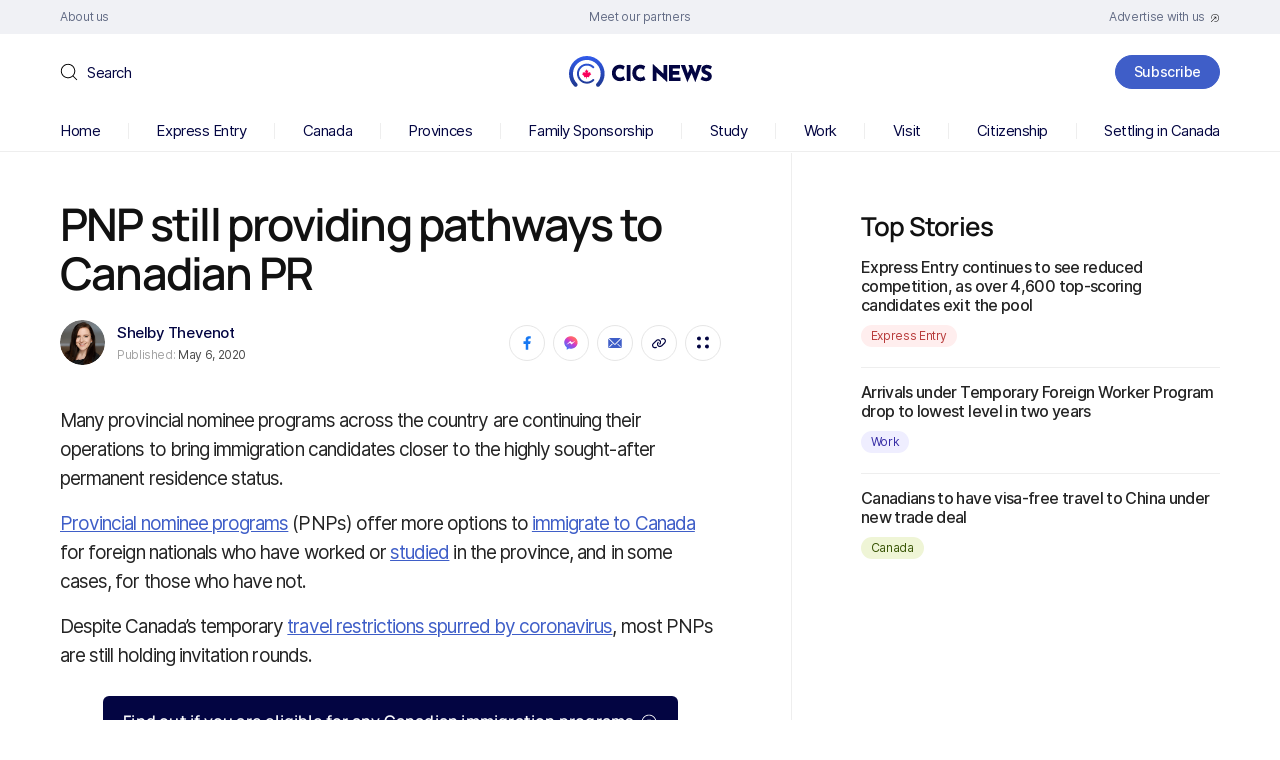

--- FILE ---
content_type: text/html; charset=UTF-8
request_url: https://www.cicnews.com/2020/05/pnps-still-opening-pathways-to-canadian-pr-0514299.html
body_size: 140683
content:
<!DOCTYPE html>
<html dir="ltr" lang="en-US" prefix="og: https://ogp.me/ns#">

<head><meta charset="UTF-8" /><script>if(navigator.userAgent.match(/MSIE|Internet Explorer/i)||navigator.userAgent.match(/Trident\/7\..*?rv:11/i)){var href=document.location.href;if(!href.match(/[?&]nowprocket/)){if(href.indexOf("?")==-1){if(href.indexOf("#")==-1){document.location.href=href+"?nowprocket=1"}else{document.location.href=href.replace("#","?nowprocket=1#")}}else{if(href.indexOf("#")==-1){document.location.href=href+"&nowprocket=1"}else{document.location.href=href.replace("#","&nowprocket=1#")}}}}</script><script>(()=>{class RocketLazyLoadScripts{constructor(){this.v="2.0.4",this.userEvents=["keydown","keyup","mousedown","mouseup","mousemove","mouseover","mouseout","touchmove","touchstart","touchend","touchcancel","wheel","click","dblclick","input"],this.attributeEvents=["onblur","onclick","oncontextmenu","ondblclick","onfocus","onmousedown","onmouseenter","onmouseleave","onmousemove","onmouseout","onmouseover","onmouseup","onmousewheel","onscroll","onsubmit"]}async t(){this.i(),this.o(),/iP(ad|hone)/.test(navigator.userAgent)&&this.h(),this.u(),this.l(this),this.m(),this.k(this),this.p(this),this._(),await Promise.all([this.R(),this.L()]),this.lastBreath=Date.now(),this.S(this),this.P(),this.D(),this.O(),this.M(),await this.C(this.delayedScripts.normal),await this.C(this.delayedScripts.defer),await this.C(this.delayedScripts.async),await this.T(),await this.F(),await this.j(),await this.A(),window.dispatchEvent(new Event("rocket-allScriptsLoaded")),this.everythingLoaded=!0,this.lastTouchEnd&&await new Promise(t=>setTimeout(t,500-Date.now()+this.lastTouchEnd)),this.I(),this.H(),this.U(),this.W()}i(){this.CSPIssue=sessionStorage.getItem("rocketCSPIssue"),document.addEventListener("securitypolicyviolation",t=>{this.CSPIssue||"script-src-elem"!==t.violatedDirective||"data"!==t.blockedURI||(this.CSPIssue=!0,sessionStorage.setItem("rocketCSPIssue",!0))},{isRocket:!0})}o(){window.addEventListener("pageshow",t=>{this.persisted=t.persisted,this.realWindowLoadedFired=!0},{isRocket:!0}),window.addEventListener("pagehide",()=>{this.onFirstUserAction=null},{isRocket:!0})}h(){let t;function e(e){t=e}window.addEventListener("touchstart",e,{isRocket:!0}),window.addEventListener("touchend",function i(o){o.changedTouches[0]&&t.changedTouches[0]&&Math.abs(o.changedTouches[0].pageX-t.changedTouches[0].pageX)<10&&Math.abs(o.changedTouches[0].pageY-t.changedTouches[0].pageY)<10&&o.timeStamp-t.timeStamp<200&&(window.removeEventListener("touchstart",e,{isRocket:!0}),window.removeEventListener("touchend",i,{isRocket:!0}),"INPUT"===o.target.tagName&&"text"===o.target.type||(o.target.dispatchEvent(new TouchEvent("touchend",{target:o.target,bubbles:!0})),o.target.dispatchEvent(new MouseEvent("mouseover",{target:o.target,bubbles:!0})),o.target.dispatchEvent(new PointerEvent("click",{target:o.target,bubbles:!0,cancelable:!0,detail:1,clientX:o.changedTouches[0].clientX,clientY:o.changedTouches[0].clientY})),event.preventDefault()))},{isRocket:!0})}q(t){this.userActionTriggered||("mousemove"!==t.type||this.firstMousemoveIgnored?"keyup"===t.type||"mouseover"===t.type||"mouseout"===t.type||(this.userActionTriggered=!0,this.onFirstUserAction&&this.onFirstUserAction()):this.firstMousemoveIgnored=!0),"click"===t.type&&t.preventDefault(),t.stopPropagation(),t.stopImmediatePropagation(),"touchstart"===this.lastEvent&&"touchend"===t.type&&(this.lastTouchEnd=Date.now()),"click"===t.type&&(this.lastTouchEnd=0),this.lastEvent=t.type,t.composedPath&&t.composedPath()[0].getRootNode()instanceof ShadowRoot&&(t.rocketTarget=t.composedPath()[0]),this.savedUserEvents.push(t)}u(){this.savedUserEvents=[],this.userEventHandler=this.q.bind(this),this.userEvents.forEach(t=>window.addEventListener(t,this.userEventHandler,{passive:!1,isRocket:!0})),document.addEventListener("visibilitychange",this.userEventHandler,{isRocket:!0})}U(){this.userEvents.forEach(t=>window.removeEventListener(t,this.userEventHandler,{passive:!1,isRocket:!0})),document.removeEventListener("visibilitychange",this.userEventHandler,{isRocket:!0}),this.savedUserEvents.forEach(t=>{(t.rocketTarget||t.target).dispatchEvent(new window[t.constructor.name](t.type,t))})}m(){const t="return false",e=Array.from(this.attributeEvents,t=>"data-rocket-"+t),i="["+this.attributeEvents.join("],[")+"]",o="[data-rocket-"+this.attributeEvents.join("],[data-rocket-")+"]",s=(e,i,o)=>{o&&o!==t&&(e.setAttribute("data-rocket-"+i,o),e["rocket"+i]=new Function("event",o),e.setAttribute(i,t))};new MutationObserver(t=>{for(const n of t)"attributes"===n.type&&(n.attributeName.startsWith("data-rocket-")||this.everythingLoaded?n.attributeName.startsWith("data-rocket-")&&this.everythingLoaded&&this.N(n.target,n.attributeName.substring(12)):s(n.target,n.attributeName,n.target.getAttribute(n.attributeName))),"childList"===n.type&&n.addedNodes.forEach(t=>{if(t.nodeType===Node.ELEMENT_NODE)if(this.everythingLoaded)for(const i of[t,...t.querySelectorAll(o)])for(const t of i.getAttributeNames())e.includes(t)&&this.N(i,t.substring(12));else for(const e of[t,...t.querySelectorAll(i)])for(const t of e.getAttributeNames())this.attributeEvents.includes(t)&&s(e,t,e.getAttribute(t))})}).observe(document,{subtree:!0,childList:!0,attributeFilter:[...this.attributeEvents,...e]})}I(){this.attributeEvents.forEach(t=>{document.querySelectorAll("[data-rocket-"+t+"]").forEach(e=>{this.N(e,t)})})}N(t,e){const i=t.getAttribute("data-rocket-"+e);i&&(t.setAttribute(e,i),t.removeAttribute("data-rocket-"+e))}k(t){Object.defineProperty(HTMLElement.prototype,"onclick",{get(){return this.rocketonclick||null},set(e){this.rocketonclick=e,this.setAttribute(t.everythingLoaded?"onclick":"data-rocket-onclick","this.rocketonclick(event)")}})}S(t){function e(e,i){let o=e[i];e[i]=null,Object.defineProperty(e,i,{get:()=>o,set(s){t.everythingLoaded?o=s:e["rocket"+i]=o=s}})}e(document,"onreadystatechange"),e(window,"onload"),e(window,"onpageshow");try{Object.defineProperty(document,"readyState",{get:()=>t.rocketReadyState,set(e){t.rocketReadyState=e},configurable:!0}),document.readyState="loading"}catch(t){console.log("WPRocket DJE readyState conflict, bypassing")}}l(t){this.originalAddEventListener=EventTarget.prototype.addEventListener,this.originalRemoveEventListener=EventTarget.prototype.removeEventListener,this.savedEventListeners=[],EventTarget.prototype.addEventListener=function(e,i,o){o&&o.isRocket||!t.B(e,this)&&!t.userEvents.includes(e)||t.B(e,this)&&!t.userActionTriggered||e.startsWith("rocket-")||t.everythingLoaded?t.originalAddEventListener.call(this,e,i,o):(t.savedEventListeners.push({target:this,remove:!1,type:e,func:i,options:o}),"mouseenter"!==e&&"mouseleave"!==e||t.originalAddEventListener.call(this,e,t.savedUserEvents.push,o))},EventTarget.prototype.removeEventListener=function(e,i,o){o&&o.isRocket||!t.B(e,this)&&!t.userEvents.includes(e)||t.B(e,this)&&!t.userActionTriggered||e.startsWith("rocket-")||t.everythingLoaded?t.originalRemoveEventListener.call(this,e,i,o):t.savedEventListeners.push({target:this,remove:!0,type:e,func:i,options:o})}}J(t,e){this.savedEventListeners=this.savedEventListeners.filter(i=>{let o=i.type,s=i.target||window;return e!==o||t!==s||(this.B(o,s)&&(i.type="rocket-"+o),this.$(i),!1)})}H(){EventTarget.prototype.addEventListener=this.originalAddEventListener,EventTarget.prototype.removeEventListener=this.originalRemoveEventListener,this.savedEventListeners.forEach(t=>this.$(t))}$(t){t.remove?this.originalRemoveEventListener.call(t.target,t.type,t.func,t.options):this.originalAddEventListener.call(t.target,t.type,t.func,t.options)}p(t){let e;function i(e){return t.everythingLoaded?e:e.split(" ").map(t=>"load"===t||t.startsWith("load.")?"rocket-jquery-load":t).join(" ")}function o(o){function s(e){const s=o.fn[e];o.fn[e]=o.fn.init.prototype[e]=function(){return this[0]===window&&t.userActionTriggered&&("string"==typeof arguments[0]||arguments[0]instanceof String?arguments[0]=i(arguments[0]):"object"==typeof arguments[0]&&Object.keys(arguments[0]).forEach(t=>{const e=arguments[0][t];delete arguments[0][t],arguments[0][i(t)]=e})),s.apply(this,arguments),this}}if(o&&o.fn&&!t.allJQueries.includes(o)){const e={DOMContentLoaded:[],"rocket-DOMContentLoaded":[]};for(const t in e)document.addEventListener(t,()=>{e[t].forEach(t=>t())},{isRocket:!0});o.fn.ready=o.fn.init.prototype.ready=function(i){function s(){parseInt(o.fn.jquery)>2?setTimeout(()=>i.bind(document)(o)):i.bind(document)(o)}return"function"==typeof i&&(t.realDomReadyFired?!t.userActionTriggered||t.fauxDomReadyFired?s():e["rocket-DOMContentLoaded"].push(s):e.DOMContentLoaded.push(s)),o([])},s("on"),s("one"),s("off"),t.allJQueries.push(o)}e=o}t.allJQueries=[],o(window.jQuery),Object.defineProperty(window,"jQuery",{get:()=>e,set(t){o(t)}})}P(){const t=new Map;document.write=document.writeln=function(e){const i=document.currentScript,o=document.createRange(),s=i.parentElement;let n=t.get(i);void 0===n&&(n=i.nextSibling,t.set(i,n));const c=document.createDocumentFragment();o.setStart(c,0),c.appendChild(o.createContextualFragment(e)),s.insertBefore(c,n)}}async R(){return new Promise(t=>{this.userActionTriggered?t():this.onFirstUserAction=t})}async L(){return new Promise(t=>{document.addEventListener("DOMContentLoaded",()=>{this.realDomReadyFired=!0,t()},{isRocket:!0})})}async j(){return this.realWindowLoadedFired?Promise.resolve():new Promise(t=>{window.addEventListener("load",t,{isRocket:!0})})}M(){this.pendingScripts=[];this.scriptsMutationObserver=new MutationObserver(t=>{for(const e of t)e.addedNodes.forEach(t=>{"SCRIPT"!==t.tagName||t.noModule||t.isWPRocket||this.pendingScripts.push({script:t,promise:new Promise(e=>{const i=()=>{const i=this.pendingScripts.findIndex(e=>e.script===t);i>=0&&this.pendingScripts.splice(i,1),e()};t.addEventListener("load",i,{isRocket:!0}),t.addEventListener("error",i,{isRocket:!0}),setTimeout(i,1e3)})})})}),this.scriptsMutationObserver.observe(document,{childList:!0,subtree:!0})}async F(){await this.X(),this.pendingScripts.length?(await this.pendingScripts[0].promise,await this.F()):this.scriptsMutationObserver.disconnect()}D(){this.delayedScripts={normal:[],async:[],defer:[]},document.querySelectorAll("script[type$=rocketlazyloadscript]").forEach(t=>{t.hasAttribute("data-rocket-src")?t.hasAttribute("async")&&!1!==t.async?this.delayedScripts.async.push(t):t.hasAttribute("defer")&&!1!==t.defer||"module"===t.getAttribute("data-rocket-type")?this.delayedScripts.defer.push(t):this.delayedScripts.normal.push(t):this.delayedScripts.normal.push(t)})}async _(){await this.L();let t=[];document.querySelectorAll("script[type$=rocketlazyloadscript][data-rocket-src]").forEach(e=>{let i=e.getAttribute("data-rocket-src");if(i&&!i.startsWith("data:")){i.startsWith("//")&&(i=location.protocol+i);try{const o=new URL(i).origin;o!==location.origin&&t.push({src:o,crossOrigin:e.crossOrigin||"module"===e.getAttribute("data-rocket-type")})}catch(t){}}}),t=[...new Map(t.map(t=>[JSON.stringify(t),t])).values()],this.Y(t,"preconnect")}async G(t){if(await this.K(),!0!==t.noModule||!("noModule"in HTMLScriptElement.prototype))return new Promise(e=>{let i;function o(){(i||t).setAttribute("data-rocket-status","executed"),e()}try{if(navigator.userAgent.includes("Firefox/")||""===navigator.vendor||this.CSPIssue)i=document.createElement("script"),[...t.attributes].forEach(t=>{let e=t.nodeName;"type"!==e&&("data-rocket-type"===e&&(e="type"),"data-rocket-src"===e&&(e="src"),i.setAttribute(e,t.nodeValue))}),t.text&&(i.text=t.text),t.nonce&&(i.nonce=t.nonce),i.hasAttribute("src")?(i.addEventListener("load",o,{isRocket:!0}),i.addEventListener("error",()=>{i.setAttribute("data-rocket-status","failed-network"),e()},{isRocket:!0}),setTimeout(()=>{i.isConnected||e()},1)):(i.text=t.text,o()),i.isWPRocket=!0,t.parentNode.replaceChild(i,t);else{const i=t.getAttribute("data-rocket-type"),s=t.getAttribute("data-rocket-src");i?(t.type=i,t.removeAttribute("data-rocket-type")):t.removeAttribute("type"),t.addEventListener("load",o,{isRocket:!0}),t.addEventListener("error",i=>{this.CSPIssue&&i.target.src.startsWith("data:")?(console.log("WPRocket: CSP fallback activated"),t.removeAttribute("src"),this.G(t).then(e)):(t.setAttribute("data-rocket-status","failed-network"),e())},{isRocket:!0}),s?(t.fetchPriority="high",t.removeAttribute("data-rocket-src"),t.src=s):t.src="data:text/javascript;base64,"+window.btoa(unescape(encodeURIComponent(t.text)))}}catch(i){t.setAttribute("data-rocket-status","failed-transform"),e()}});t.setAttribute("data-rocket-status","skipped")}async C(t){const e=t.shift();return e?(e.isConnected&&await this.G(e),this.C(t)):Promise.resolve()}O(){this.Y([...this.delayedScripts.normal,...this.delayedScripts.defer,...this.delayedScripts.async],"preload")}Y(t,e){this.trash=this.trash||[];let i=!0;var o=document.createDocumentFragment();t.forEach(t=>{const s=t.getAttribute&&t.getAttribute("data-rocket-src")||t.src;if(s&&!s.startsWith("data:")){const n=document.createElement("link");n.href=s,n.rel=e,"preconnect"!==e&&(n.as="script",n.fetchPriority=i?"high":"low"),t.getAttribute&&"module"===t.getAttribute("data-rocket-type")&&(n.crossOrigin=!0),t.crossOrigin&&(n.crossOrigin=t.crossOrigin),t.integrity&&(n.integrity=t.integrity),t.nonce&&(n.nonce=t.nonce),o.appendChild(n),this.trash.push(n),i=!1}}),document.head.appendChild(o)}W(){this.trash.forEach(t=>t.remove())}async T(){try{document.readyState="interactive"}catch(t){}this.fauxDomReadyFired=!0;try{await this.K(),this.J(document,"readystatechange"),document.dispatchEvent(new Event("rocket-readystatechange")),await this.K(),document.rocketonreadystatechange&&document.rocketonreadystatechange(),await this.K(),this.J(document,"DOMContentLoaded"),document.dispatchEvent(new Event("rocket-DOMContentLoaded")),await this.K(),this.J(window,"DOMContentLoaded"),window.dispatchEvent(new Event("rocket-DOMContentLoaded"))}catch(t){console.error(t)}}async A(){try{document.readyState="complete"}catch(t){}try{await this.K(),this.J(document,"readystatechange"),document.dispatchEvent(new Event("rocket-readystatechange")),await this.K(),document.rocketonreadystatechange&&document.rocketonreadystatechange(),await this.K(),this.J(window,"load"),window.dispatchEvent(new Event("rocket-load")),await this.K(),window.rocketonload&&window.rocketonload(),await this.K(),this.allJQueries.forEach(t=>t(window).trigger("rocket-jquery-load")),await this.K(),this.J(window,"pageshow");const t=new Event("rocket-pageshow");t.persisted=this.persisted,window.dispatchEvent(t),await this.K(),window.rocketonpageshow&&window.rocketonpageshow({persisted:this.persisted})}catch(t){console.error(t)}}async K(){Date.now()-this.lastBreath>45&&(await this.X(),this.lastBreath=Date.now())}async X(){return document.hidden?new Promise(t=>setTimeout(t)):new Promise(t=>requestAnimationFrame(t))}B(t,e){return e===document&&"readystatechange"===t||(e===document&&"DOMContentLoaded"===t||(e===window&&"DOMContentLoaded"===t||(e===window&&"load"===t||e===window&&"pageshow"===t)))}static run(){(new RocketLazyLoadScripts).t()}}RocketLazyLoadScripts.run()})();</script>
	
	<meta http-equiv="X-UA-Compatible" content="IE=edge">
	<meta name="viewport" content="width=device-width, initial-scale=1">
	<!--[if lt IE 9]><script src="https://cdnjs.cloudflare.com/ajax/libs/html5shiv/3.7.3/html5shiv.min.js"></script><![endif]-->
	<title>PNP still providing pathways to Canadian PR | Canada Immigration News</title>

		<!-- All in One SEO 4.9.3 - aioseo.com -->
	<meta name="description" content="Many provincial nominee programs across the country are continuing their operations to bring immigration candidates closer to the highly sought-after permanent residence status." />
	<meta name="robots" content="max-snippet:-1, max-image-preview:large, max-video-preview:-1" />
	<meta name="author" content="Shelby Thevenot"/>
	<link rel="canonical" href="https://www.cicnews.com/2020/05/pnps-still-opening-pathways-to-canadian-pr-0514299.html" />
	<meta name="generator" content="All in One SEO (AIOSEO) 4.9.3" />
		<meta property="og:locale" content="en_US" />
		<meta property="og:site_name" content="CIC News" />
		<meta property="og:type" content="article" />
		<meta property="og:title" content="PNP still providing pathways to Canadian PR" />
		<meta property="og:description" content="Many provincial nominee programs across the country are continuing their operations to bring immigration candidates closer to the highly sought-after permanent residence status." />
		<meta property="og:url" content="https://www.cicnews.com/2020/05/pnps-still-opening-pathways-to-canadian-pr-0514299.html" />
		<meta property="og:image" content="https://www.cicnews.com/wp-content/uploads/2020/05/20200505provinces.jpg" />
		<meta property="og:image:secure_url" content="https://www.cicnews.com/wp-content/uploads/2020/05/20200505provinces.jpg" />
		<meta property="og:image:width" content="1200" />
		<meta property="og:image:height" content="800" />
		<meta property="article:published_time" content="2020-05-06T12:00:57+00:00" />
		<meta property="article:modified_time" content="2022-07-12T14:59:05+00:00" />
		<meta property="article:publisher" content="https://www.facebook.com/canadavisa" />
		<meta name="twitter:card" content="summary_large_image" />
		<meta name="twitter:site" content="@canadavisa_com" />
		<meta name="twitter:title" content="PNP still providing pathways to Canadian PR" />
		<meta name="twitter:description" content="Many provincial nominee programs across the country are continuing their operations to bring immigration candidates closer to the highly sought-after permanent residence status." />
		<meta name="twitter:image" content="https://www.cicnews.com/wp-content/uploads/2020/05/20200505provinces-1.jpg" />
		<!-- All in One SEO -->

<link rel='preload' as='style' href='https://www.cicnews.com/wp-content/themes/cic/style.css?ver=6.9'  data-wpacu-preload-css-basic='1' />
<link rel='dns-prefetch' href='//www.cicnews.com' />
<link rel='dns-prefetch' href='//ajax.googleapis.com' />
<link rel="alternate" type="application/rss+xml" title="CIC News &raquo; PNP still providing pathways to Canadian PR Comments Feed" href="https://www.cicnews.com/2020/05/pnps-still-opening-pathways-to-canadian-pr-0514299.html/feed" />
<link rel="alternate" title="oEmbed (JSON)" type="application/json+oembed" href="https://www.cicnews.com/wp-json/oembed/1.0/embed?url=https%3A%2F%2Fwww.cicnews.com%2F2020%2F05%2Fpnps-still-opening-pathways-to-canadian-pr-0514299.html" />
<link rel="alternate" title="oEmbed (XML)" type="text/xml+oembed" href="https://www.cicnews.com/wp-json/oembed/1.0/embed?url=https%3A%2F%2Fwww.cicnews.com%2F2020%2F05%2Fpnps-still-opening-pathways-to-canadian-pr-0514299.html&#038;format=xml" />
<!-- cicnews.com is managing ads with Advanced Ads 1.56.2 --><!--noptimize--><script id="cicnewsads-ready">
			window.advanced_ads_ready=function(e,a){a=a||"complete";var d=function(e){return"interactive"===a?"loading"!==e:"complete"===e};d(document.readyState)?e():document.addEventListener("readystatechange",(function(a){d(a.target.readyState)&&e()}),{once:"interactive"===a})},window.advanced_ads_ready_queue=window.advanced_ads_ready_queue||[];		</script>
				<script type="rocketlazyloadscript">
			document.addEventListener( 'aagam_empty_slot', function ( ev ) {
				const div = document.getElementById( ev.detail );
				if ( ! div ) {
					return;
				}
				const prefix = 'cicnewsads-', wrapper = div.closest( '[id^="' + prefix + '"]' );
				if ( ! wrapper ) {
					return;
				}
				if ( wrapper.classList.contains( prefix + 'sticky' ) || wrapper.classList.contains( prefix + 'layer' ) ) {
					return;
				}
				wrapper.style.display = 'none';
			} );
		</script>
		<!--/noptimize--><style id='wp-img-auto-sizes-contain-inline-css'>
img:is([sizes=auto i],[sizes^="auto," i]){contain-intrinsic-size:3000px 1500px}
/*# sourceURL=wp-img-auto-sizes-contain-inline-css */
</style>
<style id='wp-emoji-styles-inline-css'>

	img.wp-smiley, img.emoji {
		display: inline !important;
		border: none !important;
		box-shadow: none !important;
		height: 1em !important;
		width: 1em !important;
		margin: 0 0.07em !important;
		vertical-align: -0.1em !important;
		background: none !important;
		padding: 0 !important;
	}
/*# sourceURL=wp-emoji-styles-inline-css */
</style>
<style id='classic-theme-styles-inline-css'>
/*! This file is auto-generated */
.wp-block-button__link{color:#fff;background-color:#32373c;border-radius:9999px;box-shadow:none;text-decoration:none;padding:calc(.667em + 2px) calc(1.333em + 2px);font-size:1.125em}.wp-block-file__button{background:#32373c;color:#fff;text-decoration:none}
/*# sourceURL=/wp-includes/css/classic-themes.min.css */
</style>
<link rel='stylesheet' id='latest-post-shortcode-lps-block-style-css' href='https://www.cicnews.com/wp-content/plugins/latest-post-shortcode/lps-block/build/style-view.css?ver=lpsv14.220251124.1345' media='all' />
<link   rel='preload' as='style' data-wpacu-preload-it-async='1' onload="this.onload=null;this.rel='stylesheet'" id='wpacu-preload-ppress-frontend-css' href='https://www.cicnews.com/wp-content/plugins/wp-user-avatar/assets/css/frontend.min.css?ver=4.16.8' media='all' />
<link   rel='preload' as='style' data-wpacu-preload-it-async='1' onload="this.onload=null;this.rel='stylesheet'" id='wpacu-preload-ppress-flatpickr-css' href='https://www.cicnews.com/wp-content/plugins/wp-user-avatar/assets/flatpickr/flatpickr.min.css?ver=4.16.8' media='all' />
<link   rel='preload' as='style' data-wpacu-preload-it-async='1' onload="this.onload=null;this.rel='stylesheet'" id='wpacu-preload-ppress-select2-css' href='https://www.cicnews.com/wp-content/plugins/wp-user-avatar/assets/select2/select2.min.css?ver=6.9' media='all' />
<link   data-wpacu-to-be-preloaded-basic='1' rel='stylesheet' id='style-css' href='https://www.cicnews.com/wp-content/themes/cic/style.css?ver=6.9' media='all' />
<link   rel='preload' as='style' data-wpacu-preload-it-async='1' onload="this.onload=null;this.rel='stylesheet'" id='wpacu-preload-tablepress-default-css' href='https://www.cicnews.com/wp-content/tablepress-combined.min.css?ver=14' media='all' />
<link rel='stylesheet' id='tablepress-datatables-buttons-css' href='https://www.cicnews.com/wp-content/plugins/tablepress-premium/modules/css/build/datatables.buttons.css?ver=3.1.1' media='all' />
<link rel='stylesheet' id='tablepress-datatables-fixedheader-css' href='https://www.cicnews.com/wp-content/plugins/tablepress-premium/modules/css/build/datatables.fixedheader.css?ver=3.1.1' media='all' />
<link rel='stylesheet' id='tablepress-datatables-fixedcolumns-css' href='https://www.cicnews.com/wp-content/plugins/tablepress-premium/modules/css/build/datatables.fixedcolumns.css?ver=3.1.1' media='all' />
<link rel='stylesheet' id='tablepress-datatables-scroll-buttons-css' href='https://www.cicnews.com/wp-content/plugins/tablepress-premium/modules/css/build/datatables.scroll-buttons.css?ver=3.1.1' media='all' />
<link   rel='preload' as='style' data-wpacu-preload-it-async='1' onload="this.onload=null;this.rel='stylesheet'" id='wpacu-preload-tablepress-responsive-tables-css' href='https://www.cicnews.com/wp-content/plugins/tablepress-premium/modules/css/build/responsive-tables.css?ver=3.1.1' media='all' />
<link rel='stylesheet' id='tablepress-datatables-columnfilterwidgets-css' href='https://www.cicnews.com/wp-content/plugins/tablepress-premium/modules/css/build/datatables.columnfilterwidgets.css?ver=3.1.1' media='all' />
<script id="lps-vars-js-after">
const lpsSettings = {"ajaxUrl": "https://www.cicnews.com/wp-admin/admin-ajax.php"};
//# sourceURL=lps-vars-js-after
</script>
<script src="https://ajax.googleapis.com/ajax/libs/jquery/3.6.0/jquery.min.js?ver=6.9" id="jquery-core-js"></script>
<script src="https://www.cicnews.com/wp-includes/js/jquery/jquery-migrate.min.js?ver=3.4.1" id="jquery-migrate-js"></script>
<script defer='defer' src="https://www.cicnews.com/wp-content/plugins/wp-user-avatar/assets/flatpickr/flatpickr.min.js?ver=4.16.8" id="ppress-flatpickr-js"></script>
<script defer='defer' src="https://www.cicnews.com/wp-content/plugins/wp-user-avatar/assets/select2/select2.min.js?ver=4.16.8" id="ppress-select2-js"></script>
<script id="advanced-ads-advanced-js-js-extra">
var advads_options = {"blog_id":"1","privacy":{"enabled":false,"state":"not_needed"}};
//# sourceURL=advanced-ads-advanced-js-js-extra
</script>
<script defer='defer' src="https://www.cicnews.com/wp-content/plugins/advanced-ads/public/assets/js/advanced.min.js?ver=1.56.2" id="advanced-ads-advanced-js-js"></script>
<link rel="https://api.w.org/" href="https://www.cicnews.com/wp-json/" /><link rel="alternate" title="JSON" type="application/json" href="https://www.cicnews.com/wp-json/wp/v2/posts/14299" /><link rel="EditURI" type="application/rsd+xml" title="RSD" href="https://www.cicnews.com/xmlrpc.php?rsd" />
<meta name="generator" content="WordPress 6.9" />
<link rel='shortlink' href='https://www.cicnews.com/?p=14299' />
<script type="application/ld+json" data-source="DataFeed:WordPress" data-schema="14299-post-Default">{"@context":"https:\/\/schema.org\/","@type":"NewsArticle","@id":"https:\/\/www.cicnews.com\/2020\/05\/pnps-still-opening-pathways-to-canadian-pr-0514299.html#NewsArticle","mainEntityOfPage":"https:\/\/www.cicnews.com\/2020\/05\/pnps-still-opening-pathways-to-canadian-pr-0514299.html","headline":"PNP still providing pathways to Canadian PR","name":"PNP still providing pathways to Canadian PR","description":"Many provincial nominee programs across the country are continuing their operations to bring immigration candidates closer to the highly sought-after permanent residence status. Provincial nominee programs (PNPs) offer more options to immigrate to Canada for foreign nationals who have worked or studied in the province, and in some cases, for those who have not. Despite [&hellip;]","datePublished":"2020-05-06","dateModified":"2022-07-12","author":{"@type":"Person","@id":"https:\/\/www.cicnews.com\/author\/shelby#Person","name":"Shelby Thevenot","url":"https:\/\/www.cicnews.com\/author\/shelby","identifier":22,"image":{"@type":"ImageObject","@id":"https:\/\/www.cicnews.com\/wp-content\/uploads\/2020\/08\/shelby-round-150px-150x150.png","url":"https:\/\/www.cicnews.com\/wp-content\/uploads\/2020\/08\/shelby-round-150px-150x150.png","height":96,"width":96}},"publisher":{"@type":"Organization","name":"Canada Immigration News","logo":{"@type":"ImageObject","@id":"https:\/\/www.cicnews.com\/wp-content\/uploads\/2020\/08\/logo.svg","url":"https:\/\/www.cicnews.com\/wp-content\/uploads\/2020\/08\/logo.svg","width":310,"height":67}},"image":{"@type":"ImageObject","@id":"https:\/\/www.cicnews.com\/wp-content\/uploads\/2020\/05\/20200505provinces-1.jpg","url":"https:\/\/www.cicnews.com\/wp-content\/uploads\/2020\/05\/20200505provinces-1.jpg","height":800,"width":1200},"url":"https:\/\/www.cicnews.com\/2020\/05\/pnps-still-opening-pathways-to-canadian-pr-0514299.html","about":["Canada","Provinces"],"wordCount":719,"keywords":["Canada","Canada immigration","PNP","pnp draws","provincial nominee program","work in Canada"]}</script>
<script type="text/javascript">
		var advadsCfpQueue = [];
		var advadsCfpAd = function( adID ){
			if ( 'undefined' == typeof advadsProCfp ) { advadsCfpQueue.push( adID ) } else { advadsProCfp.addElement( adID ) }
		};
		</script>
		<link rel="amphtml" href="https://www.cicnews.com/2020/05/pnps-still-opening-pathways-to-canadian-pr-0514299.html/amp"><link rel="icon" href="https://www.cicnews.com/wp-content/uploads/2020/08/favicon-1.png" sizes="32x32" />
<link rel="icon" href="https://www.cicnews.com/wp-content/uploads/2020/08/favicon-1.png" sizes="192x192" />
<link rel="apple-touch-icon" href="https://www.cicnews.com/wp-content/uploads/2020/08/favicon-1.png" />
<meta name="msapplication-TileImage" content="https://www.cicnews.com/wp-content/uploads/2020/08/favicon-1.png" />
<script type="rocketlazyloadscript" id="wpacu-preload-async-css-fallback">
/*! LoadCSS. [c]2020 Filament Group, Inc. MIT License */
/* This file is meant as a standalone workflow for
- testing support for link[rel=preload]
- enabling async CSS loading in browsers that do not support rel=preload
- applying rel preload css once loaded, whether supported or not.
*/
(function(w){"use strict";var wpacuLoadCSS=function(href,before,media,attributes){var doc=w.document;var ss=doc.createElement('link');var ref;if(before){ref=before}else{var refs=(doc.body||doc.getElementsByTagName('head')[0]).childNodes;ref=refs[refs.length-1]}
var sheets=doc.styleSheets;if(attributes){for(var attributeName in attributes){if(attributes.hasOwnProperty(attributeName)){ss.setAttribute(attributeName,attributes[attributeName])}}}
ss.rel="stylesheet";ss.href=href;ss.media="only x";function ready(cb){if(doc.body){return cb()}
setTimeout(function(){ready(cb)})}
ready(function(){ref.parentNode.insertBefore(ss,(before?ref:ref.nextSibling))});var onwpaculoadcssdefined=function(cb){var resolvedHref=ss.href;var i=sheets.length;while(i--){if(sheets[i].href===resolvedHref){return cb()}}
setTimeout(function(){onwpaculoadcssdefined(cb)})};function wpacuLoadCB(){if(ss.addEventListener){ss.removeEventListener("load",wpacuLoadCB)}
ss.media=media||"all"}
if(ss.addEventListener){ss.addEventListener("load",wpacuLoadCB)}
ss.onwpaculoadcssdefined=onwpaculoadcssdefined;onwpaculoadcssdefined(wpacuLoadCB);return ss};if(typeof exports!=="undefined"){exports.wpacuLoadCSS=wpacuLoadCSS}else{w.wpacuLoadCSS=wpacuLoadCSS}}(typeof global!=="undefined"?global:this))
</script>	<meta name="google-site-verification" content="vkvj8VB1LGui_F00u3Ksn5GECopeHOFSi8Nf04CipSs" />

<!-- Google tag (gtag.js) -->
<script type="rocketlazyloadscript" async data-rocket-src="https://www.googletagmanager.com/gtag/js?id=G-EKNH049Q8Z"></script>
<script type="rocketlazyloadscript">
  window.dataLayer = window.dataLayer || [];
  function gtag(){dataLayer.push(arguments);}
  gtag('js', new Date());

  gtag('config', 'G-EKNH049Q8Z');
  gtag('config', 'UA-37395469-1');
</script>

<!-- Google Tag Manager -->
<noscript><iframe src="//www.googletagmanager.com/ns.html?id=GTM-MQ89DP"
height="0" width="0" style="display:none;visibility:hidden"></iframe></noscript>
<script type="rocketlazyloadscript">(function(w,d,s,l,i){w[l]=w[l]||[];w[l].push({'gtm.start':
new Date().getTime(),event:'gtm.js'});var f=d.getElementsByTagName(s)[0],
j=d.createElement(s),dl=l!='dataLayer'?'&l='+l:'';j.async=true;j.src=
'//www.googletagmanager.com/gtm.js?id='+i+dl;f.parentNode.insertBefore(j,f);
})(window,document,'script','dataLayer','GTM-MQ89DP');</script>
<!-- End Google Tag Manager -->

<!-- Facebook Pixel Code -->
<script type="rocketlazyloadscript">
!function(f,b,e,v,n,t,s){if(f.fbq)return;n=f.fbq=function(){n.callMethod?
n.callMethod.apply(n,arguments):n.queue.push(arguments)};if(!f._fbq)f._fbq=n;
n.push=n;n.loaded=!0;n.version='2.0';n.queue=[];t=b.createElement(e);t.async=!0;
t.src=v;s=b.getElementsByTagName(e)[0];s.parentNode.insertBefore(t,s)}(window,
document,'script','https://connect.facebook.net/en_US/fbevents.js');

fbq('init', '666244486864559');
fbq('track', "PageView");</script>
<noscript><img height="1" width="1" style="display:none"
src="https://www.facebook.com/tr?id=666244486864559&ev=PageView&noscript=1"
/></noscript>
<!-- End Facebook Pixel Code --><style id='global-styles-inline-css'>
:root{--wp--preset--aspect-ratio--square: 1;--wp--preset--aspect-ratio--4-3: 4/3;--wp--preset--aspect-ratio--3-4: 3/4;--wp--preset--aspect-ratio--3-2: 3/2;--wp--preset--aspect-ratio--2-3: 2/3;--wp--preset--aspect-ratio--16-9: 16/9;--wp--preset--aspect-ratio--9-16: 9/16;--wp--preset--color--black: #000000;--wp--preset--color--cyan-bluish-gray: #abb8c3;--wp--preset--color--white: #ffffff;--wp--preset--color--pale-pink: #f78da7;--wp--preset--color--vivid-red: #cf2e2e;--wp--preset--color--luminous-vivid-orange: #ff6900;--wp--preset--color--luminous-vivid-amber: #fcb900;--wp--preset--color--light-green-cyan: #7bdcb5;--wp--preset--color--vivid-green-cyan: #00d084;--wp--preset--color--pale-cyan-blue: #8ed1fc;--wp--preset--color--vivid-cyan-blue: #0693e3;--wp--preset--color--vivid-purple: #9b51e0;--wp--preset--gradient--vivid-cyan-blue-to-vivid-purple: linear-gradient(135deg,rgb(6,147,227) 0%,rgb(155,81,224) 100%);--wp--preset--gradient--light-green-cyan-to-vivid-green-cyan: linear-gradient(135deg,rgb(122,220,180) 0%,rgb(0,208,130) 100%);--wp--preset--gradient--luminous-vivid-amber-to-luminous-vivid-orange: linear-gradient(135deg,rgb(252,185,0) 0%,rgb(255,105,0) 100%);--wp--preset--gradient--luminous-vivid-orange-to-vivid-red: linear-gradient(135deg,rgb(255,105,0) 0%,rgb(207,46,46) 100%);--wp--preset--gradient--very-light-gray-to-cyan-bluish-gray: linear-gradient(135deg,rgb(238,238,238) 0%,rgb(169,184,195) 100%);--wp--preset--gradient--cool-to-warm-spectrum: linear-gradient(135deg,rgb(74,234,220) 0%,rgb(151,120,209) 20%,rgb(207,42,186) 40%,rgb(238,44,130) 60%,rgb(251,105,98) 80%,rgb(254,248,76) 100%);--wp--preset--gradient--blush-light-purple: linear-gradient(135deg,rgb(255,206,236) 0%,rgb(152,150,240) 100%);--wp--preset--gradient--blush-bordeaux: linear-gradient(135deg,rgb(254,205,165) 0%,rgb(254,45,45) 50%,rgb(107,0,62) 100%);--wp--preset--gradient--luminous-dusk: linear-gradient(135deg,rgb(255,203,112) 0%,rgb(199,81,192) 50%,rgb(65,88,208) 100%);--wp--preset--gradient--pale-ocean: linear-gradient(135deg,rgb(255,245,203) 0%,rgb(182,227,212) 50%,rgb(51,167,181) 100%);--wp--preset--gradient--electric-grass: linear-gradient(135deg,rgb(202,248,128) 0%,rgb(113,206,126) 100%);--wp--preset--gradient--midnight: linear-gradient(135deg,rgb(2,3,129) 0%,rgb(40,116,252) 100%);--wp--preset--font-size--small: 13px;--wp--preset--font-size--medium: 20px;--wp--preset--font-size--large: 36px;--wp--preset--font-size--x-large: 42px;--wp--preset--spacing--20: 0.44rem;--wp--preset--spacing--30: 0.67rem;--wp--preset--spacing--40: 1rem;--wp--preset--spacing--50: 1.5rem;--wp--preset--spacing--60: 2.25rem;--wp--preset--spacing--70: 3.38rem;--wp--preset--spacing--80: 5.06rem;--wp--preset--shadow--natural: 6px 6px 9px rgba(0, 0, 0, 0.2);--wp--preset--shadow--deep: 12px 12px 50px rgba(0, 0, 0, 0.4);--wp--preset--shadow--sharp: 6px 6px 0px rgba(0, 0, 0, 0.2);--wp--preset--shadow--outlined: 6px 6px 0px -3px rgb(255, 255, 255), 6px 6px rgb(0, 0, 0);--wp--preset--shadow--crisp: 6px 6px 0px rgb(0, 0, 0);}:where(.is-layout-flex){gap: 0.5em;}:where(.is-layout-grid){gap: 0.5em;}body .is-layout-flex{display: flex;}.is-layout-flex{flex-wrap: wrap;align-items: center;}.is-layout-flex > :is(*, div){margin: 0;}body .is-layout-grid{display: grid;}.is-layout-grid > :is(*, div){margin: 0;}:where(.wp-block-columns.is-layout-flex){gap: 2em;}:where(.wp-block-columns.is-layout-grid){gap: 2em;}:where(.wp-block-post-template.is-layout-flex){gap: 1.25em;}:where(.wp-block-post-template.is-layout-grid){gap: 1.25em;}.has-black-color{color: var(--wp--preset--color--black) !important;}.has-cyan-bluish-gray-color{color: var(--wp--preset--color--cyan-bluish-gray) !important;}.has-white-color{color: var(--wp--preset--color--white) !important;}.has-pale-pink-color{color: var(--wp--preset--color--pale-pink) !important;}.has-vivid-red-color{color: var(--wp--preset--color--vivid-red) !important;}.has-luminous-vivid-orange-color{color: var(--wp--preset--color--luminous-vivid-orange) !important;}.has-luminous-vivid-amber-color{color: var(--wp--preset--color--luminous-vivid-amber) !important;}.has-light-green-cyan-color{color: var(--wp--preset--color--light-green-cyan) !important;}.has-vivid-green-cyan-color{color: var(--wp--preset--color--vivid-green-cyan) !important;}.has-pale-cyan-blue-color{color: var(--wp--preset--color--pale-cyan-blue) !important;}.has-vivid-cyan-blue-color{color: var(--wp--preset--color--vivid-cyan-blue) !important;}.has-vivid-purple-color{color: var(--wp--preset--color--vivid-purple) !important;}.has-black-background-color{background-color: var(--wp--preset--color--black) !important;}.has-cyan-bluish-gray-background-color{background-color: var(--wp--preset--color--cyan-bluish-gray) !important;}.has-white-background-color{background-color: var(--wp--preset--color--white) !important;}.has-pale-pink-background-color{background-color: var(--wp--preset--color--pale-pink) !important;}.has-vivid-red-background-color{background-color: var(--wp--preset--color--vivid-red) !important;}.has-luminous-vivid-orange-background-color{background-color: var(--wp--preset--color--luminous-vivid-orange) !important;}.has-luminous-vivid-amber-background-color{background-color: var(--wp--preset--color--luminous-vivid-amber) !important;}.has-light-green-cyan-background-color{background-color: var(--wp--preset--color--light-green-cyan) !important;}.has-vivid-green-cyan-background-color{background-color: var(--wp--preset--color--vivid-green-cyan) !important;}.has-pale-cyan-blue-background-color{background-color: var(--wp--preset--color--pale-cyan-blue) !important;}.has-vivid-cyan-blue-background-color{background-color: var(--wp--preset--color--vivid-cyan-blue) !important;}.has-vivid-purple-background-color{background-color: var(--wp--preset--color--vivid-purple) !important;}.has-black-border-color{border-color: var(--wp--preset--color--black) !important;}.has-cyan-bluish-gray-border-color{border-color: var(--wp--preset--color--cyan-bluish-gray) !important;}.has-white-border-color{border-color: var(--wp--preset--color--white) !important;}.has-pale-pink-border-color{border-color: var(--wp--preset--color--pale-pink) !important;}.has-vivid-red-border-color{border-color: var(--wp--preset--color--vivid-red) !important;}.has-luminous-vivid-orange-border-color{border-color: var(--wp--preset--color--luminous-vivid-orange) !important;}.has-luminous-vivid-amber-border-color{border-color: var(--wp--preset--color--luminous-vivid-amber) !important;}.has-light-green-cyan-border-color{border-color: var(--wp--preset--color--light-green-cyan) !important;}.has-vivid-green-cyan-border-color{border-color: var(--wp--preset--color--vivid-green-cyan) !important;}.has-pale-cyan-blue-border-color{border-color: var(--wp--preset--color--pale-cyan-blue) !important;}.has-vivid-cyan-blue-border-color{border-color: var(--wp--preset--color--vivid-cyan-blue) !important;}.has-vivid-purple-border-color{border-color: var(--wp--preset--color--vivid-purple) !important;}.has-vivid-cyan-blue-to-vivid-purple-gradient-background{background: var(--wp--preset--gradient--vivid-cyan-blue-to-vivid-purple) !important;}.has-light-green-cyan-to-vivid-green-cyan-gradient-background{background: var(--wp--preset--gradient--light-green-cyan-to-vivid-green-cyan) !important;}.has-luminous-vivid-amber-to-luminous-vivid-orange-gradient-background{background: var(--wp--preset--gradient--luminous-vivid-amber-to-luminous-vivid-orange) !important;}.has-luminous-vivid-orange-to-vivid-red-gradient-background{background: var(--wp--preset--gradient--luminous-vivid-orange-to-vivid-red) !important;}.has-very-light-gray-to-cyan-bluish-gray-gradient-background{background: var(--wp--preset--gradient--very-light-gray-to-cyan-bluish-gray) !important;}.has-cool-to-warm-spectrum-gradient-background{background: var(--wp--preset--gradient--cool-to-warm-spectrum) !important;}.has-blush-light-purple-gradient-background{background: var(--wp--preset--gradient--blush-light-purple) !important;}.has-blush-bordeaux-gradient-background{background: var(--wp--preset--gradient--blush-bordeaux) !important;}.has-luminous-dusk-gradient-background{background: var(--wp--preset--gradient--luminous-dusk) !important;}.has-pale-ocean-gradient-background{background: var(--wp--preset--gradient--pale-ocean) !important;}.has-electric-grass-gradient-background{background: var(--wp--preset--gradient--electric-grass) !important;}.has-midnight-gradient-background{background: var(--wp--preset--gradient--midnight) !important;}.has-small-font-size{font-size: var(--wp--preset--font-size--small) !important;}.has-medium-font-size{font-size: var(--wp--preset--font-size--medium) !important;}.has-large-font-size{font-size: var(--wp--preset--font-size--large) !important;}.has-x-large-font-size{font-size: var(--wp--preset--font-size--x-large) !important;}
/*# sourceURL=global-styles-inline-css */
</style>
<meta name="generator" content="WP Rocket 3.20.3" data-wpr-features="wpr_delay_js wpr_image_dimensions wpr_desktop" /></head>

<body data-rsssl=1 class="wp-singular post-template-default single single-post postid-14299 single-format-standard wp-theme-cic sp-easy-accordion-enabled">
		<div class="site-wrapper">
		<div class="site-container">
			<a href="#main" class="skip-link" style="display: none;">Skip to main content</a>
							<header class="site-header">
					<div class="header-top">
						<div class="inner">
							<div class="header-top__container">
								<div class="header-top__menu">
																			<ul>
																							<li><a href="/about.html" target="_self" ><span>About us</span></a></li>
																					</ul>
																	</div>
								<div class="header-top__menu">
																			<ul>
											
												<li><a href="/partners" target="_self" ><span>Meet our partners</span></a></li>
																					</ul>
																	</div>
								<div class="header-top__menu">
																			<ul>
																							<li><a href="https://www.media.canadavisa.com/" target="_blank" aria-label="Opens in new tab" ><span>Advertise with us</span> <i><svg width="10" height="10" viewBox="0 0 10 10"><use xlink:href="#icon-external"></use></svg></i></a></li>
																					</ul>
																	</div>
							</div>
						</div>
					</div>
					<div class="header-main">
						<div class="inner">
							<div class="header-main__container">
								<div class="header-main__left">
									<div class="header-search">
										<i><svg width="18" height="18" viewBox="0 0 18 18">
												<use xlink:href="#icon-search"></use>
											</svg></i>
										<a class="header-search__handler" role="button" style="text-decoration: none;">Search</a>
										<div class="header-search__form">
											<form action="/"><input type="search" placeholder="Search" name="s" value=""></form>
											<div class="header-search__close"><svg width="10" height="9" viewBox="0 0 10 9">
													<use xlink:href="#icon-close"></use>
												</svg></div>
										</div>
									</div>
									<div class="touch-menu">
										<div class="touch-menu__open"><i><svg width="20" height="16" viewBox="0 0 20 16">
													<use xlink:href="#icon-burger"></use>
												</svg></i>Menu</div>
										<div class="touch-menu__close"><i><svg width="14" height="14" viewBox="0 0 10 9">
													<use xlink:href="#icon-close"></use>
												</svg></i>Close</div>
									</div>
								</div>
								<div class="header-main__center">
									<div class="header-logo"><a href="https://www.cicnews.com/"><img width="143" height="31" src="https://www.cicnews.com/wp-content/uploads/2023/07/logo-3.svg" alt=""></a></div>
								</div>
								<div class="header-main__right">
																		<div class="header-btn"><a href="/cicnews-subscribe.html" target="_self" class="button button_blue">Subscribe</a></div>
								</div>
							</div>
						</div>
					</div>
				</header>
				<nav class="header-nav">
					<div class="header-nav__wrapper">
						<div class="inner">
							<ul id="menu-main-menu" class="menu"><li id="menu-item-35167" class="menu-item menu-item-type-post_type menu-item-object-page menu-item-home menu-item-35167"><a href="https://www.cicnews.com/">Home</a></li>
<li id="menu-item-35168" class="menu-item menu-item-type-taxonomy menu-item-object-category menu-item-35168"><a href="https://www.cicnews.com/category/express-entry">Express Entry</a></li>
<li id="menu-item-38479" class="menu-item menu-item-type-taxonomy menu-item-object-category current-post-ancestor current-menu-parent current-post-parent menu-item-38479"><a href="https://www.cicnews.com/category/canada">Canada</a></li>
<li id="menu-item-35942" class="menu-item menu-item-type-taxonomy menu-item-object-category current-post-ancestor current-menu-parent current-post-parent menu-item-35942"><a href="https://www.cicnews.com/category/provinces">Provinces</a></li>
<li id="menu-item-35170" class="menu-item menu-item-type-custom menu-item-object-custom menu-item-35170"><a href="https://www.cicnews.com/category/family">Family Sponsorship</a></li>
<li id="menu-item-35173" class="menu-item menu-item-type-custom menu-item-object-custom menu-item-35173"><a href="https://www.cicnews.com/category/study">Study</a></li>
<li id="menu-item-35172" class="menu-item menu-item-type-custom menu-item-object-custom menu-item-35172"><a href="https://www.cicnews.com/category/work">Work</a></li>
<li id="menu-item-35174" class="menu-item menu-item-type-custom menu-item-object-custom menu-item-35174"><a href="https://www.cicnews.com/category/visit">Visit</a></li>
<li id="menu-item-35571" class="menu-item menu-item-type-taxonomy menu-item-object-category menu-item-35571"><a href="https://www.cicnews.com/category/citizenship">Citizenship</a></li>
<li id="menu-item-35175" class="menu-item menu-item-type-custom menu-item-object-custom menu-item-35175"><a href="https://www.cicnews.com/category/settle">Settling in Canada</a></li>
</ul>						</div>
					</div>
				</nav>
			
<div class="page-content">
	<div class="inner">
		<div class="page-content__container">
			<div class="page-content__main">
				<div class="post-tophead">
					<h1 class="page-title">PNP still providing pathways to Canadian PR</h1>
				</div>
				<div class="post-head">
										<div class="post-head__author">
						<div class="post-head__authorimage"><i><img data-del="avatar" alt="author avatar" src='https://www.cicnews.com/wp-content/uploads/2020/08/shelby-round-150px-150x150.png' class='avatar pp-user-avatar avatar-130 photo ' height='130' width='130'/></i></div>						<div class="post-head__authorcontent">
							<div class="post-head__authorname"><a href="https://www.cicnews.com/author/shelby">Shelby Thevenot</a></div>
							<div class="post-revision">
								<div class="post-revision__last">
									<span>Published:</span> May 6, 2020								</div>
							</div>
						</div>
					</div>
					<div class="post-head__share">
												<input type="hidden" name="post_id" value="14299">
<div class="share">
	<div class="share__container">
		<div class="shareon">
			<a class="share__icon facebook"><svg width="18" height="18" viewBox="0 0 16 16"><use xlink:href="#icon-facebook"></use></svg></a>
			<!-- FB App ID is required for the Messenger button to function -->
			<a class="share__icon messenger" data-fb-app-id="0123456789012345"><svg width="18" height="18" viewBox="0 0 18 18"><use xlink:href="#icon-messenger"></use></svg></a>
			<a class="share__icon email" href="mailto:?subject=PNP still providing pathways to Canadian PR&amp;body=Check out this site https://www.cicnews.com/2020/05/pnps-still-opening-pathways-to-canadian-pr-0514299.html."><svg width="18" height="18" viewBox="0 0 18 18"><use xlink:href="#icon-email"></use></svg></a>
			<a class="share__icon copy-url"><svg width="18" height="18" viewBox="0 0 18 18"><use xlink:href="#icon-copy"></use></svg></a>
			<div class="share_handler">
				<div class="share__icon share__icon_popup"><svg width="12" height="13" viewBox="0 0 12 13"><use xlink:href="#icon-dots-5"></use></svg></div>
				<div class="share__overlay">
					<div class="share__close"><svg width="15" height="15" viewBox="0 0 10 9"><use xlink:href="#icon-close"></use></svg></div>
					<div class="share__popup">
						<div class="share__title">Share this article</div>
						<div class="shareon">
							<a class="share__item copy-url">
								<div class="share__icon"><svg width="18" height="18" viewBox="0 0 18 18"><use xlink:href="#icon-copy"></use></svg></div>Copy link
							</a>
							<a class="share__item facebook">
								<div class="share__icon"><svg width="18" height="18" viewBox="0 0 16 16"><use xlink:href="#icon-facebook"></use></svg></div>Facebook
							</a>
							<a class="share__item email" href="mailto:?subject=PNP still providing pathways to Canadian PR&amp;body=Check out this site https://www.cicnews.com/2020/05/pnps-still-opening-pathways-to-canadian-pr-0514299.html.">
								<div class="share__icon"><svg width="18" height="18" viewBox="0 0 18 18"><use xlink:href="#icon-email"></use></svg></div>E-mail
							</a>
							<a class="share__item messenger" data-fb-app-id="0123456789012345">
								<div class="share__icon"><svg width="18" height="18" viewBox="0 0 18 18"><use xlink:href="#icon-messenger"></use></svg></div>Messenger
							</a>
							<a class="share__item reddit">
								<div class="share__icon"><svg width="16" height="16" viewBox="0 0 24 24"><use xlink:href="#icon-reddit"></use></svg></div>Reddit
							</a>
							<a class="share__item twitter">
								<div class="share__icon"><svg width="18" height="18" viewBox="0 0 16 16"><use xlink:href="#icon-twitter"></use></svg></div>Twitter
							</a>
							<a class="share__item linkedin">
								<div class="share__icon"><svg width="18" height="18" viewBox="0 0 16 16"><use xlink:href="#icon-linkedin"></use></svg></div>Linkedin
							</a>
							<a class="share__item whatsapp">
								<div class="share__icon"><svg width="18" height="19" viewBox="0 0 18 19"><use xlink:href="#icon-whatsapp"></use></svg></div>WhatsApp
							</a>
							<a class="share__item telegram">
								<div class="share__icon"><svg width="18" height="19" viewBox="0 0 18 19"><use xlink:href="#icon-telegram"></use></svg></div>Telegram
							</a>
						</div>
					</div>
				</div>
			</div>
			<!--div class="share__total"><span><!--?php if(get_field('post_shared')){the_field('post_shared');}else{echo '0';} ?></span>shares</div-->
		</div>
	</div>
</div>					</div>
				</div>

				<main class="post-main" id="main">
					<div class="post-body">
												<p>Many provincial nominee programs across the country are continuing their operations to bring immigration candidates closer to the highly sought-after permanent residence status.</p>
<p><!--more--></p>
<p><a href="https://www.canadavisa.com/provincial-nomination-program.html">Provincial nominee programs</a> (PNPs) offer more options to <a href="https://www.canadavisa.com/canadian-immigration-visas.html">immigrate to Canada</a> for foreign nationals who have worked or <a href="https://www.canadavisa.com/study-in-canada-options.html#gs.6c2g4g">studied</a> in the province, and in some cases, for those who have not.</p>
<p>Despite Canada’s temporary <a href="https://www.cicnews.com/2020/05/canada-refines-definition-of-essential-travel-during-coronavirus-0514270.html">travel restrictions spurred by coronavirus</a>, most PNPs are still holding invitation rounds.</p>
<p class="bottom-btn" style="text-align: center;"><a href="https://www.canadavisa.com/assess/canada-immigration-assessment-form.htm?site=cic&amp;cat=artbot" target="_blank" rel="noopener noreferrer">Find out if you are eligible for any Canadian immigration programs</a></p>
<h3>Ontario</h3>
<p>Over the past couple of weeks, the <a href="https://www.canadavisa.com/ontario-provincial-nominee-program.html">Ontario Immigrant Nominee Program</a> (OINP) has held three draws. <a href="https://www.cicnews.com/2020/04/ontario-invites-26-entrepreneurs-in-new-immigration-draw-0414225.html">Entrepreneurs</a>, <a href="https://www.cicnews.com/2020/04/ontario-invites-307-french-speaking-express-entry-candidates-0414257.html">French-speakers</a>, and <a href="https://www.cicnews.com/2020/04/ontario-issues-190-invitations-to-express-entry-candidates-0414254.html">tradespeople</a> in certain occupations were targeted in these draws that all occurred in late April.</p>
<p>So far in 2020, Ontario has issued Notifications of Interest (NOIs) otherwise known as “invitations” to:</p>
<ul>
<li>1,440 principal applicants through the <a href="https://www.canadavisa.com/ontario-express-entry-human-capital-priorities-stream.html">Human Capital Priorities Stream</a>;</li>
<li>549 through the <a href="https://www.canadavisa.com/ontario-express-entry-french-speaking-skilled-worker-stream.html">French-Speaking Skilled Worker Stream</a>; and</li>
<li>190 through the <a href="https://www.canadavisa.com/ontario-express-entry-skilled-trades-stream.html">Skilled Trades Stream</a>.</li>
</ul>
<p>The province also <a href="https://www.cicnews.com/2020/03/most-ontario-provincial-nominations-went-to-express-entry-candidates-in-2019-0314020.html">released its PNP results from 2019</a>, revealing that most nominations went to candidates who had profiles in the <a href="https://www.canadavisa.com/express-entry.html">federal Express Entry system</a>. They also nominated more principal applicants than they were allotted by the federal government last year. In the end, 7,391 principal applicants, brought 6,340 spouses and dependents for a total of 13,731 new immigrants to Ontario in 2019.</p>
<p>The federal government’s 2020 PNP allocation numbers for Ontario have not yet been released.</p>
<h3>Alberta</h3>
<p>The <a href="https://www.canadavisa.com/alberta-provincial-nominee-program.html">Alberta Immigrant Nominee Program</a> (AINP) has held eight draws so far this year, and three following <a href="https://www.canadavisa.com/coronavirus-covid-19-impact-canada-immigration-visa-border-latest-news.html#gs.6c2ado">coronavirus measures.</a></p>
<p>The <a href="https://www.canadavisa.com/alberta-express-entry-stream.html">Alberta Express Entry Stream</a>, which is managed by the AINP, has held draws inviting federal <a href="https://www.canadavisa.com/express-entry-candidates.html">Express Entry candidates</a> with <a href="https://www.canadavisa.com/express-entry-comprehensive-ranking-system.html">Comprehensive Ranking System</a> (CRS) scores <a href="https://www.cicnews.com/2020/04/another-alberta-draw-requires-crs-score-of-at-least-300-0414065.html">as low as 300 to apply for a provincial nomination</a>.</p><div  class="cicnewsads-1bf3d908a32851cca6553502c6659e5d cicnewsads-in-article-1" id="cicnewsads-1bf3d908a32851cca6553502c6659e5d"></div>
<p>If invited candidates receive the nomination, they will get an additional 600 CRS points toward their overall score, which would effectively guarantee them an <a href="https://www.canadavisa.com/express-entry-invitation-to-apply-for-permanent-residence.html">Invitation to Apply</a> (ITA) in a subsequent <a href="https://www.cicnews.com/2020/05/crs-score-drops-again-in-latest-express-entry-draw-0514248.html">federal Express Entry draw</a>.</p>
<p>The AINP has also put in place its own <a href="https://www.cicnews.com/2020/05/coronavirus-alberta-still-processing-immigration-applications-0514264.html">special coronavirus measures</a>, which give some more flexibility for candidates to submit their applications. Though the AINP is still holding draws, they will only consider candidates who are currently living and working in Alberta for a provincial nomination at this time.</p>
<p class="bottom-btn" style="text-align: center;"><a href="https://www.canadavisa.com/assess/canada-immigration-assessment-form.htm?site=cic&amp;cat=artbot" target="_blank" rel="noopener noreferrer">Find out if you are eligible for any Canadian immigration programs</a></p>
<h3>Saskatchewan</h3>
<p>The <a href="https://www.canadavisa.com/saskatchewan-provincial-nominee-program.html">Saskatchewan Immigrant Nominee Program</a> (SINP) held five draws so far this year, inviting candidates from the <a href="https://www.canadavisa.com/sinp-international-skilled-worker-category.html#InternationalSkilledWorker-SaskatchewanExpressEntry">Express Entry</a> and <a href="https://www.canadavisa.com/sinp-international-skilled-worker-category.html#OccupationIn-Demand">Occupation In-Demand</a> streams. Candidates in these categories must submit an <a href="https://www.canadavisa.com/saskatchewan-expression-of-interest-eoi-system.html">Expression of Interest</a> in order to be eligible.</p>
<p>The draw held after the onset of coronavirus travel restrictions <a href="https://www.cicnews.com/2020/03/saskatchewan-invites-205-immigration-candidates-to-apply-for-provincial-nomination-0314012.html">targeted Occupation In-Demand candidates only</a>, inviting 205 people from 71 occupations to apply for a nomination.</p>
<p>As part of special coronavirus measures, SINP nominees can now request an extension of six months to apply for permanent residency with the federal government.</p>
<h3>B.C.</h3>
<p>The <a href="https://www.canadavisa.com/bc-pnp-tech-pilot.html">British Columbia Provincial Nominee Program</a> (BC PNP) continues to hold draws regularly, inviting candidates with job offers in the province and especially those working in the tech sector.</p><div  class="cicnewsads-d0451cd6f672ae67edd9e94d70d1e7f8 cicnewsads-in-article-2" id="cicnewsads-d0451cd6f672ae67edd9e94d70d1e7f8"></div>
<p>B.C. holds a <a href="https://www.cicnews.com/2020/04/b-c-holds-weekly-tech-pilot-draw-0414250.html">Tech Pilot draws</a> weekly, inviting candidates with job offers in 29 eligible occupations to apply for a provincial nomination.</p>
<p>Some weeks, candidates selected through the Tech Pilot are also invited in regular <a href="https://www.canadavisa.com/british-columbia-provincial-nominee-program.html#SkillsImmigration">Skills Immigration</a> and <a href="https://www.canadavisa.com/express-entry-british-columbia.html">BC Express Entry</a> invitation rounds. In the <a href="https://www.cicnews.com/2020/03/b-c-issues-311-invitations-to-apply-for-a-provincial-nomination-in-latest-draw-0314017.html">March 30</a>, and <a href="https://www.cicnews.com/2020/04/b-c-invites-271-immigration-candidates-in-latest-draw-0414163.html">April 16</a> draws certain occupations were left out of the draw in response to COVID-19-related measures in the province.</p>
<h3>Manitoba</h3>
<p>The <a href="https://www.canadavisa.com/manitoba-provincial-nominee-program.html">Manitoba Provincial Nominee Program</a> (MPNP) has held three draws since travel restrictions went into place on March 18, and nine draws since the year began.</p>
<p>Manitoba draws regularly invite candidates in the <a href="https://www.canadavisa.com/manitoba-provincial-nominee-program.html#SkilledWorkerinManitoba">Skilled Worker in Manitoba</a>, <a href="https://www.canadavisa.com/manitoba-skilled-worker-immigration-stream.html#SkilledWorkerOverseasCategory">Skilled Worker Overseas</a>, and <a href="https://www.canadavisa.com/manitoba-international-education-stream.html">International Education</a> immigration categories. They also invite a few Express Entry candidates in each invitation round.</p>
<p>The MPNP has issued <a href="https://www.cicnews.com/2020/04/manitoba-issues-132-invitations-in-latest-expression-of-interest-draw-0414220.html">1,808 Letters of Advice to Apply</a> (LAAs) to immigration candidates in these categories so far this year.</p>
<h3>Nova Scotia</h3>
<p>The <a href="https://www.canadavisa.com/nova-scotia-provincial-nominee-program.html">Nova Scotia Provincial Nominee Program</a> (NSPNP) held its <a href="https://www.cicnews.com/2020/04/nova-scotia-invites-french-speaking-express-entry-candidates-0414228.html">first draw of the year</a> on April 27. French-speaking Express Entry candidates were invited to apply for a provincial nomination in this invitation round.</p>
<p>These Express Entry candidates needed a <a href="https://www.canadavisa.com/canadian-language-benchmark-clb-descriptions.html">Canadian Language Benchmark</a> (CLB) of 8 in all French language abilities such as speaking, reading, writing, and listening. They also needed CLB of at least 6 in all English language abilities.</p><div  class="cicnewsads-4d3b2c0d8c61b5f6018e67e633f58f4a cicnewsads-in-article-3" id="cicnewsads-4d3b2c0d8c61b5f6018e67e633f58f4a"></div>
<p class="bottom-btn" style="text-align: center;"><a href="https://www.canadavisa.com/assess/canada-immigration-assessment-form.htm?site=cic&amp;cat=artbot" target="_blank" rel="noopener noreferrer">Find out if you are eligible for any Canadian immigration programs</a></p>
<p><em>© 2020 CIC News All Rights Reserved</em></p>
					</div>
				</main>
				<div class="post-share">
					<div class="post-share__title">Share this article</div>
					<div class="post-share__block">
						<input type="hidden" name="post_id" value="14299">
<div class="share">
	<div class="share__container">
		<div class="shareon">
			<a class="share__icon facebook"><svg width="18" height="18" viewBox="0 0 16 16"><use xlink:href="#icon-facebook"></use></svg></a>
			<!-- FB App ID is required for the Messenger button to function -->
			<a class="share__icon messenger" data-fb-app-id="0123456789012345"><svg width="18" height="18" viewBox="0 0 18 18"><use xlink:href="#icon-messenger"></use></svg></a>
			<a class="share__icon email" href="mailto:?subject=PNP still providing pathways to Canadian PR&amp;body=Check out this site https://www.cicnews.com/2020/05/pnps-still-opening-pathways-to-canadian-pr-0514299.html."><svg width="18" height="18" viewBox="0 0 18 18"><use xlink:href="#icon-email"></use></svg></a>
			<a class="share__icon copy-url"><svg width="18" height="18" viewBox="0 0 18 18"><use xlink:href="#icon-copy"></use></svg></a>
			<div class="share_handler">
				<div class="share__icon share__icon_popup"><svg width="12" height="13" viewBox="0 0 12 13"><use xlink:href="#icon-dots-5"></use></svg></div>
				<div class="share__overlay">
					<div class="share__close"><svg width="15" height="15" viewBox="0 0 10 9"><use xlink:href="#icon-close"></use></svg></div>
					<div class="share__popup">
						<div class="share__title">Share this article</div>
						<div class="shareon">
							<a class="share__item copy-url">
								<div class="share__icon"><svg width="18" height="18" viewBox="0 0 18 18"><use xlink:href="#icon-copy"></use></svg></div>Copy link
							</a>
							<a class="share__item facebook">
								<div class="share__icon"><svg width="18" height="18" viewBox="0 0 16 16"><use xlink:href="#icon-facebook"></use></svg></div>Facebook
							</a>
							<a class="share__item email" href="mailto:?subject=PNP still providing pathways to Canadian PR&amp;body=Check out this site https://www.cicnews.com/2020/05/pnps-still-opening-pathways-to-canadian-pr-0514299.html.">
								<div class="share__icon"><svg width="18" height="18" viewBox="0 0 18 18"><use xlink:href="#icon-email"></use></svg></div>E-mail
							</a>
							<a class="share__item messenger" data-fb-app-id="0123456789012345">
								<div class="share__icon"><svg width="18" height="18" viewBox="0 0 18 18"><use xlink:href="#icon-messenger"></use></svg></div>Messenger
							</a>
							<a class="share__item reddit">
								<div class="share__icon"><svg width="16" height="16" viewBox="0 0 24 24"><use xlink:href="#icon-reddit"></use></svg></div>Reddit
							</a>
							<a class="share__item twitter">
								<div class="share__icon"><svg width="18" height="18" viewBox="0 0 16 16"><use xlink:href="#icon-twitter"></use></svg></div>Twitter
							</a>
							<a class="share__item linkedin">
								<div class="share__icon"><svg width="18" height="18" viewBox="0 0 16 16"><use xlink:href="#icon-linkedin"></use></svg></div>Linkedin
							</a>
							<a class="share__item whatsapp">
								<div class="share__icon"><svg width="18" height="19" viewBox="0 0 18 19"><use xlink:href="#icon-whatsapp"></use></svg></div>WhatsApp
							</a>
							<a class="share__item telegram">
								<div class="share__icon"><svg width="18" height="19" viewBox="0 0 18 19"><use xlink:href="#icon-telegram"></use></svg></div>Telegram
							</a>
						</div>
					</div>
				</div>
			</div>
			<!--div class="share__total"><span><!--?php if(get_field('post_shared')){the_field('post_shared');}else{echo '0';} ?></span>shares</div-->
		</div>
	</div>
</div>					</div>
				</div>
									<div class="post-tags">
						<div class="post-tags__title">Related topics</div>
						<ul class="post-tags__list">
							<li><a href="https://www.cicnews.com/tag/canada">Canada</a></li><li><a href="https://www.cicnews.com/tag/canada-immigration">Canada immigration</a></li><li><a href="https://www.cicnews.com/tag/pnp">PNP</a></li><li><a href="https://www.cicnews.com/tag/pnp-draws">pnp draws</a></li><li><a href="https://www.cicnews.com/tag/provincial-nominee-program">provincial nominee program</a></li><li><a href="https://www.cicnews.com/tag/work-in-canada">work in Canada</a></li>						</ul>
					</div>
								<div class="post-useful">
	<div class="post-useful__head"><i><svg width="14" height="14" viewBox="0 0 14 14">
				<use xlink:href="#icon-dots-3"></use>
			</svg></i>Share your voice</div>
	<div class="post-useful__blocks">
		<div class="post-useful__block post-useful__block_0 show">
			<div class="post-useful__container">
				<div class="post-useful__left">
					<div class="post-useful__title">Did you find this article helpful?</div>
				</div>
				<div class="post-useful__right">
					<div class="post-useful__btns">
						<button data-step="1">Yes</button>
						<button data-step="2-1">No</button>
					</div>
				</div>
			</div>
		</div>
		<div class="post-useful__block post-useful__block_1">
			<div class="post-useful__container">
				<div class="post-useful__left">
					<div class="post-useful__title">Thank you for your feedback.</div>
				</div>
				<div class="post-useful__right">
					<div class="post-useful__share-title">Share this article</div>
					<div class="post-useful__share"><input type="hidden" name="post_id" value="14299">
<div class="share">
	<div class="share__container">
		<div class="shareon">
			<a class="share__icon facebook"><svg width="18" height="18" viewBox="0 0 16 16"><use xlink:href="#icon-facebook"></use></svg></a>
			<!-- FB App ID is required for the Messenger button to function -->
			<a class="share__icon messenger" data-fb-app-id="0123456789012345"><svg width="18" height="18" viewBox="0 0 18 18"><use xlink:href="#icon-messenger"></use></svg></a>
			<a class="share__icon email" href="mailto:?subject=PNP still providing pathways to Canadian PR&amp;body=Check out this site https://www.cicnews.com/2020/05/pnps-still-opening-pathways-to-canadian-pr-0514299.html."><svg width="18" height="18" viewBox="0 0 18 18"><use xlink:href="#icon-email"></use></svg></a>
			<a class="share__icon copy-url"><svg width="18" height="18" viewBox="0 0 18 18"><use xlink:href="#icon-copy"></use></svg></a>
			<div class="share_handler">
				<div class="share__icon share__icon_popup"><svg width="12" height="13" viewBox="0 0 12 13"><use xlink:href="#icon-dots-5"></use></svg></div>
				<div class="share__overlay">
					<div class="share__close"><svg width="15" height="15" viewBox="0 0 10 9"><use xlink:href="#icon-close"></use></svg></div>
					<div class="share__popup">
						<div class="share__title">Share this article</div>
						<div class="shareon">
							<a class="share__item copy-url">
								<div class="share__icon"><svg width="18" height="18" viewBox="0 0 18 18"><use xlink:href="#icon-copy"></use></svg></div>Copy link
							</a>
							<a class="share__item facebook">
								<div class="share__icon"><svg width="18" height="18" viewBox="0 0 16 16"><use xlink:href="#icon-facebook"></use></svg></div>Facebook
							</a>
							<a class="share__item email" href="mailto:?subject=PNP still providing pathways to Canadian PR&amp;body=Check out this site https://www.cicnews.com/2020/05/pnps-still-opening-pathways-to-canadian-pr-0514299.html.">
								<div class="share__icon"><svg width="18" height="18" viewBox="0 0 18 18"><use xlink:href="#icon-email"></use></svg></div>E-mail
							</a>
							<a class="share__item messenger" data-fb-app-id="0123456789012345">
								<div class="share__icon"><svg width="18" height="18" viewBox="0 0 18 18"><use xlink:href="#icon-messenger"></use></svg></div>Messenger
							</a>
							<a class="share__item reddit">
								<div class="share__icon"><svg width="16" height="16" viewBox="0 0 24 24"><use xlink:href="#icon-reddit"></use></svg></div>Reddit
							</a>
							<a class="share__item twitter">
								<div class="share__icon"><svg width="18" height="18" viewBox="0 0 16 16"><use xlink:href="#icon-twitter"></use></svg></div>Twitter
							</a>
							<a class="share__item linkedin">
								<div class="share__icon"><svg width="18" height="18" viewBox="0 0 16 16"><use xlink:href="#icon-linkedin"></use></svg></div>Linkedin
							</a>
							<a class="share__item whatsapp">
								<div class="share__icon"><svg width="18" height="19" viewBox="0 0 18 19"><use xlink:href="#icon-whatsapp"></use></svg></div>WhatsApp
							</a>
							<a class="share__item telegram">
								<div class="share__icon"><svg width="18" height="19" viewBox="0 0 18 19"><use xlink:href="#icon-telegram"></use></svg></div>Telegram
							</a>
						</div>
					</div>
				</div>
			</div>
			<!--div class="share__total"><span><!--?php if(get_field('post_shared')){the_field('post_shared');}else{echo '0';} ?></span>shares</div-->
		</div>
	</div>
</div></div>
										<div class="post-useful__btn"><a href="/cicnews-subscribe.html" target="_self">Subscribe to our newsletter</a></div>
				</div>
			</div>
		</div>
		<div class="post-useful__block post-useful__block_2-1">
			<div class="post-useful__container">
				<div class="post-useful__left">
					<div class="post-useful__title">Did you find this article helpful?</div>
				</div>
				<div class="post-useful__right">
					<div class="post-useful__checkboxes">
													<div class="post-useful__checkboxes">
																	<div class="form-checkbox"><label><input type="checkbox" name="useful" value="textarea"><span>Please provide your feedback</span></label></div>
																<div class="post-useful__textarea"><textarea placeholder="Report a problem"></textarea></div>
							</div>
												<div class="post-useful__btn"><button data-step="2-2">Submit</button></div>
						<div class="post-useful__error">Please provide a response</div>
					</div>
				</div>
			</div>
		</div>
		<div class="post-useful__block post-useful__block_2-2">
			<div class="post-useful__container">
				<div class="post-useful__left">
					<div class="post-useful__title">Thank you for your helpful feedback</div>
				</div>
				<div class="post-useful__right">
					<div class="post-useful__subtitle">Please contact us if you would like to share additional feedback, have a question, or would like Canadian immigration assistance.</div>
											<ul class="post-useful__list">
															<li>Do you need Canadian immigration assistance? Contact the Contact Cohen Immigration Law firm by <a href="https://www.canadavisa.com/contact-us.html?utm_source=cicnews&utm_medium=article&utm_campaign=feedback" target="_blank">completing our form<i><svg width="13" height="13" viewBox="0 0 10 10"><use xlink:href="#icon-external"></use></svg></i></a></li>
															<li>Send us your feedback or your non-legal assistance questions by emailing us at <a href="mailto:media@canadavisa.com">media@canadavisa.com</a></li>
													</ul>
									</div>
			</div>
		</div>
	</div>
	<form id="useful_request">
		<input type="hidden" name="post_title" value="PNP still providing pathways to Canadian PR">
		<input type="hidden" name="post_type" value="post">
		<input type="hidden" name="post_form_1" value="">
		<input type="hidden" name="post_form_2" value="">
	</form>
</div>				<div class="post-related">
							<div class="section-title">Related articles</div>
							<div class="post-related__posts"><div class="post-item">
	<div class="post-item__content">
		<div class="post-item__title"><a href="https://www.cicnews.com/2026/01/canadians-to-have-visa-free-travel-to-china-under-new-trade-deal-0169203.html">Canadians to have visa-free travel to China under new trade deal</a></div>
		<ul class="post-info">
						<li><a href="https://www.cicnews.com/category/canada" class="post-info__tag category-item-1">Canada</a></li>
					</ul>
	</div>
	<div class="post-item__image"><a href="https://www.cicnews.com/2026/01/canadians-to-have-visa-free-travel-to-china-under-new-trade-deal-0169203.html"><img width="216" height="164" src="https://www.cicnews.com/wp-content/uploads/2026/01/Canada-CHina-visa-free-travel-1-216x164.jpg" class="attachment-post-thumb size-post-thumb wp-post-image" alt="A picture of the Canadian and Chinese flags" decoding="async" /></a></div>
</div>
<div class="post-item">
	<div class="post-item__content">
		<div class="post-item__title"><a href="https://www.cicnews.com/2026/01/provincial-nomination-prepare-these-documents-to-avoid-refusal-0168634.html">Provincial nomination: Prepare these documents to avoid refusal</a></div>
		<ul class="post-info">
						<li><a href="https://www.cicnews.com/category/provinces" class="post-info__tag category-item-1121">Provinces</a></li>
					</ul>
	</div>
	<div class="post-item__image"><a href="https://www.cicnews.com/2026/01/provincial-nomination-prepare-these-documents-to-avoid-refusal-0168634.html"><img width="216" height="164" src="https://www.cicnews.com/wp-content/uploads/2026/01/provincia-nomination-avoid-refusal-216x164.jpg" class="attachment-post-thumb size-post-thumb wp-post-image" alt="A person sitting at a wooden table and sorting through a stack of papers that have been grouped with coloured paper clips." decoding="async" /></a></div>
</div>
<div class="post-item">
	<div class="post-item__content">
		<div class="post-item__title"><a href="https://www.cicnews.com/2026/01/prince-edward-island-prioritizes-international-graduates-in-first-pnp-draw-of-2026-0167594.html">Prince Edward Island prioritizes international graduates in first PNP draw of 2026</a></div>
		<ul class="post-info">
						<li><a href="https://www.cicnews.com/category/provinces" class="post-info__tag category-item-1121">Provinces</a></li>
					</ul>
	</div>
	<div class="post-item__image"><a href="https://www.cicnews.com/2026/01/prince-edward-island-prioritizes-international-graduates-in-first-pnp-draw-of-2026-0167594.html"><img width="216" height="164" src="https://www.cicnews.com/wp-content/uploads/2026/01/PEI-FIRST-DRAW-2026-216x164.jpg" class="attachment-post-thumb size-post-thumb wp-post-image" alt="Red and white lighthouse located in the National Park at Covehead, PEI, Canada—surrounding area covered in snow." decoding="async" /></a></div>
</div>
<div class="post-item">
	<div class="post-item__content">
		<div class="post-item__title"><a href="https://www.cicnews.com/2026/01/british-columbia-pnp-holds-first-provincial-draw-of-the-year-0167580.html">British Columbia PNP holds first provincial draw of the year</a></div>
		<ul class="post-info">
						<li><a href="https://www.cicnews.com/category/provinces" class="post-info__tag category-item-1121">Provinces</a></li>
					</ul>
	</div>
	<div class="post-item__image"><a href="https://www.cicnews.com/2026/01/british-columbia-pnp-holds-first-provincial-draw-of-the-year-0167580.html"><img width="216" height="164" src="https://www.cicnews.com/wp-content/uploads/2026/01/BC-Jan-Draw-216x164.jpg" class="attachment-post-thumb size-post-thumb wp-post-image" alt="Cloud reflections and geese on the water with downtown Vancouver in the background" decoding="async" /></a></div>
</div>
</div>
						</div>				<div class="post-stories only-mobile">
					<div class="post-stories__title">Top Stories</div>
					<div class="post-stories__posts">
													<div class="post-stories__item">
								<div class="post-stories__name"><a href="https://www.cicnews.com/2026/01/express-entry-continues-to-see-reduced-competition-as-over-4600-top-scoring-candidates-exit-the-pool-0169230.html">Express Entry continues to see reduced competition, as over 4,600 top-scoring candidates exit the pool</a></div>
								<ul class="post-info">
									<li><a href="https://www.cicnews.com/category/express-entry" class="post-info__tag category-item-196">Express Entry</a></li>
								</ul>
							</div>
													<div class="post-stories__item">
								<div class="post-stories__name"><a href="https://www.cicnews.com/2026/01/arrivals-under-temporary-foreign-worker-program-drop-to-lowest-level-in-two-years-0169213.html">Arrivals under Temporary Foreign Worker Program drop to lowest level in two years</a></div>
								<ul class="post-info">
									<li><a href="https://www.cicnews.com/category/work" class="post-info__tag category-item-1126">Work</a></li>
								</ul>
							</div>
													<div class="post-stories__item">
								<div class="post-stories__name"><a href="https://www.cicnews.com/2026/01/canadians-to-have-visa-free-travel-to-china-under-new-trade-deal-0169203.html">Canadians to have visa-free travel to China under new trade deal</a></div>
								<ul class="post-info">
									<li><a href="https://www.cicnews.com/category/canada" class="post-info__tag category-item-1">Canada</a></li>
								</ul>
							</div>
											</div>
					<!-- Place hardcoded sidebar ad here -->
				</div>
				<div class="post-join" onclick="window.location.href='/cicnews-subscribe.html';" style="cursor: pointer;" aria-label="Subscribe to newsletter">
	<div class="post-join__container">
		<div class="post-join__icon">
			<svg width="30" height="30" viewBox="0 0 30 30">
				<circle cx="14.9995" cy="0.882357" r="0.882357"/>
				<circle cx="11.4702" cy="4.41165" r="0.882357"/>
				<circle cx="14.9995" cy="4.41165" r="0.882357"/>
				<circle cx="18.5308" cy="4.41165" r="0.882357"/>
				<circle cx="11.4702" cy="7.94095" r="0.882357"/>
				<circle cx="14.9995" cy="7.94095" r="0.882357"/>
				<circle cx="18.5308" cy="7.94095" r="0.882357"/>
				<circle cx="4.41178" cy="11.4702" r="0.882357"/>
				<circle cx="14.9995" cy="11.4702" r="0.882357"/>
				<circle cx="25.5874" cy="11.4702" r="0.882357"/>
				<circle cx="0.882357" cy="14.9995" r="0.882357"/>
				<circle cx="4.41178" cy="14.9995" r="0.882357"/>
				<circle cx="7.94095" cy="14.9995" r="0.882357"/>
				<circle cx="11.4702" cy="14.9995" r="0.882357"/>
				<circle cx="14.9995" cy="14.9995" r="0.882357"/>
				<circle cx="18.5308" cy="14.9995" r="0.882357"/>
				<circle cx="22.0581" cy="14.9995" r="0.882357"/>
				<circle cx="25.5874" cy="14.9995" r="0.882357"/>
				<circle cx="29.1187" cy="14.9995" r="0.882357"/>
				<circle cx="4.41178" cy="18.5288" r="0.882357"/>
				<circle cx="7.94095" cy="18.5288" r="0.882357"/>
				<circle cx="11.4702" cy="18.5288" r="0.882357"/>
				<circle cx="14.9995" cy="18.5288" r="0.882357"/>
				<circle cx="18.5308" cy="18.5288" r="0.882357"/>
				<circle cx="22.0581" cy="18.5288" r="0.882357"/>
				<circle cx="25.5874" cy="18.5288" r="0.882357"/>
				<circle cx="7.94095" cy="22.0601" r="0.882357"/>
				<circle cx="11.4702" cy="22.0601" r="0.882357"/>
				<circle cx="14.9995" cy="22.0601" r="0.882357"/>
				<circle cx="18.5308" cy="22.0601" r="0.882357"/>
				<circle cx="22.0581" cy="22.0601" r="0.882357"/>
				<circle cx="14.9995" cy="25.5894" r="0.882357"/>
				<circle cx="14.9995" cy="29.1187" r="0.882357"/>
			</svg>
		</div>
		<div class="post-join__title">Join our free newsletter. Get Canada's top immigration stories delivered to your inbox.</div>
				<div class="post-join__link"><a href="/cicnews-subscribe.html" class="button button_white" target="_self">Subscribe</a></div>
	</div>
</div>				<div class="post-related">
							<div class="section-title">More in Canada</div>
							<div class="post-related__posts"><div class="post-item">
	<div class="post-item__content">
		<div class="post-item__title"><a href="https://www.cicnews.com/2026/01/canadians-to-have-visa-free-travel-to-china-under-new-trade-deal-0169203.html">Canadians to have visa-free travel to China under new trade deal</a></div>
		<ul class="post-info">
						<li><a href="https://www.cicnews.com/category/canada" class="post-info__tag category-item-1">Canada</a></li>
					</ul>
	</div>
	<div class="post-item__image"><a href="https://www.cicnews.com/2026/01/canadians-to-have-visa-free-travel-to-china-under-new-trade-deal-0169203.html"><img width="216" height="164" src="https://www.cicnews.com/wp-content/uploads/2026/01/Canada-CHina-visa-free-travel-1-216x164.jpg" class="attachment-post-thumb size-post-thumb wp-post-image" alt="A picture of the Canadian and Chinese flags" decoding="async" /></a></div>
</div>
<div class="post-item">
	<div class="post-item__content">
		<div class="post-item__title"><a href="https://www.cicnews.com/2026/01/canadas-overall-foreign-worker-and-student-numbers-drop-for-the-first-time-in-years-0167612.html">Canada’s overall foreign worker and student numbers drop for the first time in years</a></div>
		<ul class="post-info">
						<li><a href="https://www.cicnews.com/category/canada" class="post-info__tag category-item-1">Canada</a></li>
					</ul>
	</div>
	<div class="post-item__image"><a href="https://www.cicnews.com/2026/01/canadas-overall-foreign-worker-and-student-numbers-drop-for-the-first-time-in-years-0167612.html"><img width="216" height="164" src="https://www.cicnews.com/wp-content/uploads/2026/01/overall-worker-student-drop-216x164.jpg" class="attachment-post-thumb size-post-thumb wp-post-image" alt="An aerial view showing a scattering of individuals walking all around." decoding="async" /></a></div>
</div>
<div class="post-item">
	<div class="post-item__content">
		<div class="post-item__title"><a href="https://www.cicnews.com/2026/01/travelling-to-canada-in-2026-plan-ahead-to-avoid-being-denied-entry-for-a-criminal-record-0166716.html">Travelling to Canada in 2026? Plan ahead to avoid being denied entry for a criminal record</a></div>
		<ul class="post-info">
						<li><a href="https://www.cicnews.com/category/canada" class="post-info__tag category-item-1">Canada</a></li>
					</ul>
	</div>
	<div class="post-item__image"><a href="https://www.cicnews.com/2026/01/travelling-to-canada-in-2026-plan-ahead-to-avoid-being-denied-entry-for-a-criminal-record-0166716.html"><img width="216" height="164" src="https://www.cicnews.com/wp-content/uploads/2026/01/Travelling-to-Canada-216x164.jpg" class="attachment-post-thumb size-post-thumb wp-post-image" alt="Suitcase with Canadian flag design travel America concept." decoding="async" /></a></div>
</div>
<div class="post-item">
	<div class="post-item__content">
		<div class="post-item__title"><a href="https://www.cicnews.com/2026/01/federal-government-launches-temporary-measure-for-ukrainians-to-maintain-legal-status-in-canada-0167645.html">Federal government launches temporary measure for Ukrainians to maintain legal status in Canada</a></div>
		<ul class="post-info">
						<li><a href="https://www.cicnews.com/category/canada" class="post-info__tag category-item-1">Canada</a></li>
					</ul>
	</div>
	<div class="post-item__image"><a href="https://www.cicnews.com/2026/01/federal-government-launches-temporary-measure-for-ukrainians-to-maintain-legal-status-in-canada-0167645.html"><img width="216" height="164" src="https://www.cicnews.com/wp-content/uploads/2026/01/Ukraine-Flag-216x164.jpg" class="attachment-post-thumb size-post-thumb wp-post-image" alt="Ukraine and Canada, two flags waving against blue sky." decoding="async" /></a></div>
</div>
</div>
							<div class="more-link"><a href="https://www.cicnews.com/category/canada"><span>Read more Canada news</span><i><svg width="9" height="15" viewBox="0 0 9 15"><use xlink:href="#icon-arrow"></use></svg></i></a></div>
						</div>			</div>
			<div class="page-content__sidebar">
				<div class="post-stories">
					<div class="post-stories__title">Top Stories</div>
					<div class="post-stories__posts">
													<div class="post-stories__item">
								<div class="post-stories__name"><a href="https://www.cicnews.com/2026/01/express-entry-continues-to-see-reduced-competition-as-over-4600-top-scoring-candidates-exit-the-pool-0169230.html">Express Entry continues to see reduced competition, as over 4,600 top-scoring candidates exit the pool</a></div>
								<ul class="post-info">
									<li><a href="https://www.cicnews.com/category/express-entry" class="post-info__tag category-item-196">Express Entry</a></li>
								</ul>
							</div>
													<div class="post-stories__item">
								<div class="post-stories__name"><a href="https://www.cicnews.com/2026/01/arrivals-under-temporary-foreign-worker-program-drop-to-lowest-level-in-two-years-0169213.html">Arrivals under Temporary Foreign Worker Program drop to lowest level in two years</a></div>
								<ul class="post-info">
									<li><a href="https://www.cicnews.com/category/work" class="post-info__tag category-item-1126">Work</a></li>
								</ul>
							</div>
													<div class="post-stories__item">
								<div class="post-stories__name"><a href="https://www.cicnews.com/2026/01/canadians-to-have-visa-free-travel-to-china-under-new-trade-deal-0169203.html">Canadians to have visa-free travel to China under new trade deal</a></div>
								<ul class="post-info">
									<li><a href="https://www.cicnews.com/category/canada" class="post-info__tag category-item-1">Canada</a></li>
								</ul>
							</div>
											</div>
				</div>
				<div class="site-a" style="position: sticky; top: 44px;">
					<div style="margin-left: auto; margin-right: auto; text-align: center; margin-top: 33px; margin-bottom: 33px; " id="cicnewsads-792895247"><script type="rocketlazyloadscript" async="async" data-rocket-src="https://securepubads.g.doubleclick.net/tag/js/gpt.js"></script>
<script type="rocketlazyloadscript"> var googletag = googletag || {}; googletag.cmd = googletag.cmd || [];</script>
<div id="gpt-ad-7187682448417-0">
  <script type="rocketlazyloadscript">
	googletag.cmd.push(function() {
				googletag.defineSlot( '/22646143967/cicnews.com/cicnews_in_article', [[250,250],[300,250],[300,600]], 'gpt-ad-7187682448417-0' )
		.addService(googletag.pubads()).setTargeting( 'cicnews_slug', 'pnps-still-opening-pathways-to-canadian-pr' ).setCollapseEmptyDiv(true);
				window.advadsGamEmptySlotsTimers = window.advadsGamEmptySlotsTimers || {};
		const timers                     = window.advadsGamEmptySlotsTimers;

		timers['gpt-ad-7187682448417-0'] = setTimeout( function () {
			const id = 'gpt-ad-7187682448417-0';
			document.dispatchEvent( new CustomEvent( 'aagam_empty_slot', {detail: id} ) );
			delete ( timers[id] );
		}, 1000 );

		if ( typeof window.advadsGamHasEmptySlotListener === 'undefined' ) {
			googletag.pubads().addEventListener( 'slotRequested', function ( ev ) {
				const id = ev.slot.getSlotElementId();
				if ( typeof timers[id] === 'undefined' ) {
					return;
				}
				clearTimeout( timers[id] );
				timers[id] = setTimeout( function () {
					document.dispatchEvent( new CustomEvent( 'aagam_empty_slot', {detail: id} ) );
					delete ( timers[id] );
				}, 2500 );
			} );
			googletag.pubads().addEventListener( 'slotResponseReceived', function ( ev ) {
				const id = ev.slot.getSlotElementId();
				if ( typeof timers[id] !== 'undefined' ) {
					clearTimeout( timers[id] );
					delete ( timers[id] );
				}
				if ( ! ev.slot.getResponseInformation() ) {
					document.dispatchEvent( new CustomEvent( 'aagam_empty_slot', {detail: id} ) );
				}
			} );
			window.advadsGamHasEmptySlotListener = true;
		}

		googletag.enableServices();
		googletag.display( 'gpt-ad-7187682448417-0' );
	} );
  </script>
</div>
</div>				</div>
			</div>
		</div>
	</div>
</div>
	</div>
		<footer class="site-footer">
		<div class="inner">
			<div class="subscribe-block" onclick="window.location.href='/cicnews-subscribe.html';" style="cursor: pointer;" aria-label="Subscribe to newsletter">
	<div class="subscribe-block__container">
		<div class="subscribe-block__left">
							<div class="subscribe-block__title" role="heading">Subscribe to our free newsletter</div>
				<div class="subscribe-block__text">We'll send you breaking news as soon as it happens. <a href="/cicnews-subscribe.html">Sign up now!</a></div>
					</div>
		<div class="subscribe-block__right">
			<div class="subscribe-block__community">
				<span>Join 1+ million subscribers</span>
				<i><img width="194" height="80" src="https://www.cicnews.com/wp-content/themes/cic/images/subscribe-line.svg" alt=""></i>
			</div>
			<div class="subscribe-block__map only-desktop"><img width="419" height="180" src="https://www.cicnews.com/wp-content/themes/cic/images/subscribe-map.svg" alt=""></div>
			<div class="subscribe-block__map only-mobile"><img width="300" height="59" src="https://www.cicnews.com/wp-content/themes/cic/images/subscribe-map-mobile.svg" alt=""></div>
		</div>
	</div>
</div>			<div class="site-footer_container">
				<div class="site-footer__col site-footer__col_1">
					<a href="https://www.cicnews.com/" class="footer-logo">
						<div class="footer-logo__image"><img width="143" height="31" src="https://www.cicnews.com/wp-content/uploads/2023/07/logo-4.svg" alt=""></div>
						<div class="footer-logo__text">The voice of Canadian immigration</div>
					</a>
				</div>
				<div class="site-footer__col site-footer__col_2">
															<div class="footer-menu">
						<div class="footer-title">Topics</div>
												<ul>
													<li><a href="/category/express-entry" target="_self">Express Entry</a></li>
													<li><a href="/category/canada" target="_self">Canada</a></li>
													<li><a href="/category/provinces" target="_self">Provinces</a></li>
													<li><a href="/category/family" target="_self">Family Sponsorship</a></li>
													<li><a href="/category/work" target="_self">Work</a></li>
													<li><a href="/category/citizenship" target="_self">Citizenship</a></li>
													<li><a href="/category/study" target="_self">Study</a></li>
													<li><a href="/category/visit" target="_self">Visit</a></li>
													<li><a href="/category/settle" target="_self">Life in Canada</a></li>
												</ul>
											</div>
														</div>
				<div class="site-footer__col site-footer__col_3">
															<div class="footer-menu">
						<div class="footer-title">Who we are</div>
												<ul>
													<li><a href="/about.html" target="_self">About us</a></li>
													<li><a href="/standards.html" target="_self">Our standards</a></li>
												</ul>
											</div>
										<div class="footer-menu">
						<div class="footer-title">Media partners</div>
												<ul>
													<li><a href="/partners" target="_self">Meet our partners</a></li>
													<li><a href="https://www.media.canadavisa.com/" target="_blank">Advertise with us</a></li>
												</ul>
											</div>
														</div>
				<div class="site-footer__col site-footer__col_4">
					<div class="footer-contacts">
						<div class="footer-title">Contacts</div>
						<div class="footer-contacts__list">
							<ul>
																<li><a href="https://www.canadavisa.com/contact-us.html" target="_blank" aria-label="Opens in new tab">Contact us <i><svg width="13" height="13" viewBox="0 0 10 10"><use xlink:href="#icon-external"></use></svg></i></a></li>
								<li>CanadaVisa Media <br /> 155 University Ave, Suite 1210 <br /> Toronto, ON M5H 3B7</li>
																<li class="only-desktop"><a href="https://www.canadavisa.com/canada-immigration-discussion-board/" target="_blank" aria-label="Opens in new tab"><span><svg width="13" height="13" viewBox="0 0 13 13"><use xlink:href="#icon-canada"></use></svg></span>Visit the CanadaVisa Forum <i><svg width="13" height="13" viewBox="0 0 10 10"><use xlink:href="#icon-external"></use></svg></i></a></li>
							</ul>
						</div>
					</div>
					<div class="footer-social">
						<div class="footer-title">FOLLOW US</div>
						<div class="footer-social__items">
							<a href="https://www.facebook.com/canadavisa" class="icon-1" target="_blank" aria-label="Opens in new tab"><svg width="16" height="16" viewBox="0 0 16 16"><use xlink:href="#icon-facebook"></use></svg></a>							<a href="https://www.instagram.com/canadavisa/" class="icon-2" target="_blank" aria-label="Opens in new tab"><svg width="16" height="16" viewBox="0 0 16 16"><use xlink:href="#icon-instagram"></use></svg></a>							<a href="https://www.youtube.com/user/Canadavisa" class="icon-3" target="_blank" aria-label="Opens in new tab"><svg width="16" height="16" viewBox="0 0 16 16"><use xlink:href="#icon-youtube"></use></svg></a>							<a href="https://www.linkedin.com/company/canadavisa" class="icon-4" target="_blank" aria-label="Opens in new tab"><svg width="16" height="16" viewBox="0 0 16 16"><use xlink:href="#icon-linkedin"></use></svg></a>							<a href="https://twitter.com/canadavisa_com" class="icon-5" target="_blank" aria-label="Opens in new tab"><svg width="16" height="16" viewBox="0 0 16 16"><use xlink:href="#icon-twitter"></use></svg></a>							<a href="https://www.tiktok.com/@canadavisa_com" class="icon-6" target="_blank" aria-label="Opens in new tab"><svg width="16" height="16" viewBox="0 0 16 16"><use xlink:href="#icon-tiktok"></use></svg></a>							<a href="https://www.threads.net/@canadavisa" class="icon-7" target="_blank" aria-label="Opens in new tab"><svg width="16" height="16" viewBox="0 0 16 16"><use xlink:href="#icon-threads"></use></svg></a>						</div>
					</div>
					<div class="footer-sitelink only-mobile"><a href="https://www.canadavisa.com/canada-immigration-discussion-board/" target="_blank"><span><svg width="13" height="13" viewBox="0 0 13 13"><use xlink:href="#icon-canada"></use></svg></span>Visit the CanadaVisa Forum <i><svg width="13" height="13" viewBox="0 0 10 10"><use xlink:href="#icon-external"></use></svg></i></a></div>
				</div>
			</div>
			<div class="site-footer__bottom">
				<div class="site-footer__text">© CIC News</div>
								<div class="site-footer__text"><a href="https://www.cicnews.com/privacy.html" target="_self">Privacy Policy</a></div>
			</div>
		</div>
	</footer>
		<div class="message-copied">
		<div class="message-copied__title">Link copied to clipboard</div>
	</div>
		<div class="mobile-panel">
		<div class="mobile-container">
			<div class="mobile-search">
				<i><svg width="14" height="14" viewBox="0 0 18 18"><use xlink:href="#icon-search"></use></svg></i>
				<form action="/"><input type="search" placeholder="Search" name="s" value=""></form>
			</div>
										<div class="mobile-menu">
					<ul>
																<li><a href="/category/express-entry" target="_self">Express Entry</a></li>
											<li><a href="/category/canada" target="_self">Canada</a></li>
											<li><a href="/category/provinces" target="_self">Provinces</a></li>
											<li><a href="/category/family" target="_self">Family Sponsorship</a></li>
											<li><a href="/category/study" target="_self">Study</a></li>
											<li><a href="/category/work" target="_self">Work</a></li>
											<li><a href="/category/visit" target="_self">Visit</a></li>
											<li><a href="/category/citizenship" target="_self">Citizenship</a></li>
											<li><a href="/category/settle" target="_self">Life in Canada</a></li>
											<li><a href="/about.html" target="_self">About us</a></li>
											<li><a href="/partners" target="_self">Meet our partners</a></li>
														</div>
							<div class="mobile-menu">
					<ul>
									</div>
								</div>
				<div class="mobile-btn"><a href="/partners" target="_blank" class="button button_blue">Subscribe</a></div>
	</div>
</div>
<style>.category-item-2508{color: #004f06;background: #deede9;}
			.category-item-2508:hover{color: #fff;background: #004f06;}
			.category-popular .category-popular__id_2508{color: #004f06;border-color: #9fc18d;}
			.category-popular .category-popular__id_2508:hover{color: #fff;background: #004f06;border-color: #004f06;}
			.category-item-196{color: #b83b3b;background: #ffeeee;}
			.category-item-196:hover{color: #fff;background: #b83b3b;}
			.category-popular .category-popular__id_196{color: #b83b3b;border-color: #ffcfcf;}
			.category-popular .category-popular__id_196:hover{color: #fff;background: #b83b3b;border-color: #b83b3b;}
			.category-item-1421{color: #0032fc;background: #d0dff4;}
			.category-item-1421:hover{color: #fff;background: #0032fc;}
			.category-popular .category-popular__id_1421{color: #0032fc;border-color: #a0c1f4;}
			.category-popular .category-popular__id_1421:hover{color: #fff;background: #0032fc;border-color: #0032fc;}
			.category-item-2734{color: #a30000;background: #f7eded;}
			.category-item-2734:hover{color: #fff;background: #a30000;}
			.category-popular .category-popular__id_2734{color: #a30000;border-color: #ff8484;}
			.category-popular .category-popular__id_2734:hover{color: #fff;background: #a30000;border-color: #a30000;}
			.category-item-1121{color: #00208c;background: #d5dbe8;}
			.category-item-1121:hover{color: #fff;background: #00208c;}
			.category-popular .category-popular__id_1121{color: #00208c;border-color: #3a4c8c;}
			.category-popular .category-popular__id_1121:hover{color: #fff;background: #00208c;border-color: #00208c;}
			.category-item-1125{color: #aa6b05;background: #fff5e5;}
			.category-item-1125:hover{color: #fff;background: #aa6b05;}
			.category-popular .category-popular__id_1125{color: #aa6b05;border-color: #fcdaa4;}
			.category-popular .category-popular__id_1125:hover{color: #fff;background: #aa6b05;border-color: #aa6b05;}
			.category-item-1237{color: #41006d;background: #e0d7e2;}
			.category-item-1237:hover{color: #fff;background: #41006d;}
			.category-popular .category-popular__id_1237{color: #41006d;border-color: #e26fc2;}
			.category-popular .category-popular__id_1237:hover{color: #fff;background: #41006d;border-color: #41006d;}
			.category-item-1044{color: #065e61;background: #e5fafc;}
			.category-item-1044:hover{color: #fff;background: #065e61;}
			.category-popular .category-popular__id_1044{color: #065e61;border-color: #b1e4e7;}
			.category-popular .category-popular__id_1044:hover{color: #fff;background: #065e61;border-color: #065e61;}
			.category-item-1420{color: #741a44;background: #f8ebf1;}
			.category-item-1420:hover{color: #fff;background: #741a44;}
			.category-popular .category-popular__id_1420{color: #741a44;border-color: #f2dbe6;}
			.category-popular .category-popular__id_1420:hover{color: #fff;background: #741a44;border-color: #741a44;}
			.category-item-1126{color: #372da6;background: #efeeff;}
			.category-item-1126:hover{color: #fff;background: #372da6;}
			.category-popular .category-popular__id_1126{color: #372da6;border-color: #d3cfff;}
			.category-popular .category-popular__id_1126:hover{color: #fff;background: #372da6;border-color: #372da6;}
			</style><svg style="display: none;">
	<defs>
		<g id="icon-burger">
			<path d="M14.7064 8.06986e-07C15.0312 8.25556e-07 15.2946 0.263365 15.2946 0.588241C15.2946 0.913118 15.0312 1.17648 14.7064 1.17648L0.588593 1.17648C0.263717 1.17648 0.000352855 0.913117 0.000352866 0.58824C0.000352876 0.263364 0.263717 -1.85703e-08 0.588593 0L14.7064 8.06986e-07Z"/>
			<path d="M19.4119 7.0589C19.7368 7.0589 20.0002 7.32226 20.0002 7.64714C20.0002 7.97202 19.7368 8.23538 19.4119 8.23538L0.588239 8.23538C0.263363 8.23538 -1.42008e-08 7.97202 0 7.64714C1.42008e-08 7.32226 0.263364 7.0589 0.588241 7.0589L19.4119 7.0589Z"/>
			<path d="M14.7064 14.1177C15.0312 14.1177 15.2946 14.3811 15.2946 14.706C15.2946 15.0309 15.0312 15.2942 14.7064 15.2942L0.588593 15.2942C0.263717 15.2942 0.000352855 15.0309 0.000352866 14.706C0.000352876 14.3811 0.263717 14.1177 0.588593 14.1177L14.7064 14.1177Z"/>
		</g>
		<g id="icon-arrow">
			<path fill-rule="evenodd" clip-rule="evenodd" d="M0.212866 0.653784C0.337834 0.528817 0.540447 0.528817 0.665415 0.653784L5.78542 5.77378C5.91038 5.89875 5.91038 6.10136 5.78542 6.22633L0.665415 11.3463C0.540447 11.4713 0.337834 11.4713 0.212866 11.3463C0.0878987 11.2214 0.0878987 11.0188 0.212866 10.8938L5.10659 6.00006L0.212866 1.10633C0.0878987 0.981365 0.0878987 0.778752 0.212866 0.653784Z"/>
		</g>
		<g id="icon-close">
			<path fill-rule="evenodd" clip-rule="evenodd" d="M0.728975 0.274385C0.878676 0.124684 1.12139 0.124684 1.27109 0.274385L5.00003 4.00333L8.72898 0.274385C8.87868 0.124684 9.12139 0.124684 9.27109 0.274385C9.42079 0.424086 9.42079 0.666799 9.27109 0.8165L5.54215 4.54544L9.27109 8.27439C9.42079 8.42409 9.42079 8.6668 9.27109 8.8165C9.12139 8.9662 8.87868 8.9662 8.72898 8.8165L5.00003 5.08756L1.27109 8.8165C1.12139 8.9662 0.878676 8.9662 0.728975 8.8165C0.579274 8.6668 0.579274 8.42409 0.728975 8.27439L4.45792 4.54544L0.728975 0.8165C0.579274 0.666799 0.579274 0.424086 0.728975 0.274385Z"/>
		</g>
		<g id="icon-external">
			<path fill-rule="evenodd" clip-rule="evenodd" d="M4.99992 1.40004C3.0117 1.40004 1.39992 3.01182 1.39992 5.00004V5.54862C1.39992 5.68116 1.29247 5.78862 1.15992 5.78862C1.02737 5.78862 0.919922 5.68116 0.919922 5.54862V5.00004C0.919922 2.74672 2.7466 0.920044 4.99992 0.920044C7.25324 0.920044 9.07992 2.74672 9.07992 5.00004C9.07992 7.25337 7.25324 9.08004 4.99992 9.08004H4.45135C4.3188 9.08004 4.21135 8.97259 4.21135 8.84004C4.21135 8.7075 4.3188 8.60004 4.45135 8.60004H4.99992C6.98815 8.60004 8.59992 6.98827 8.59992 5.00004C8.59992 3.01182 6.98815 1.40004 4.99992 1.40004ZM3.80346 4.03827C3.80346 3.90572 3.91091 3.79827 4.04346 3.79827L5.95992 3.79827C6.02357 3.79827 6.08462 3.82356 6.12963 3.86857C6.17464 3.91358 6.19992 3.97462 6.19992 4.03828L6.1999 5.96181C6.1999 6.09436 6.09244 6.20181 5.95989 6.20181C5.82735 6.20181 5.7199 6.09435 5.7199 5.9618L5.71991 4.61946L1.32963 9.00975C1.2359 9.10347 1.08394 9.10347 0.990216 9.00975C0.89649 8.91602 0.89649 8.76406 0.990216 8.67034L5.38228 4.27827L4.04346 4.27827C3.91091 4.27827 3.80346 4.17082 3.80346 4.03827Z"/>
		</g>
		<g id="icon-search">
			<path fill-rule="evenodd" clip-rule="evenodd" d="M12.7804 13.4594C11.5139 14.5681 9.85534 15.2401 8.03984 15.2401C4.06339 15.2401 0.839844 12.0165 0.839844 8.04009C0.839844 4.06364 4.06339 0.840088 8.03984 0.840088C12.0163 0.840088 15.2398 4.06364 15.2398 8.04009C15.2398 9.85555 14.5679 11.5141 13.4592 12.7806L17.0205 16.3419C17.208 16.5293 17.208 16.8333 17.0205 17.0207C16.8331 17.2082 16.5292 17.2082 16.3417 17.0207L12.7804 13.4594ZM14.2798 8.04009C14.2798 11.4863 11.4861 14.2801 8.03984 14.2801C4.59359 14.2801 1.79984 11.4863 1.79984 8.04009C1.79984 4.59383 4.59359 1.80009 8.03984 1.80009C11.4861 1.80009 14.2798 4.59383 14.2798 8.04009Z"/>
		</g>
		<g id="icon-canada">
			<path fill-rule="evenodd" clip-rule="evenodd" d="M12.2089 4.97235C12.2273 4.9165 12.2112 4.85526 12.168 4.81475C12.1245 4.77417 12.0612 4.76159 12.0048 4.78162C11.9993 4.78355 11.4506 4.97685 10.9944 4.73386C10.7034 4.57876 10.5044 4.27523 10.4035 3.83162C10.389 3.76781 10.3348 3.72005 10.2684 3.71254C10.2023 3.70464 10.1381 3.73924 10.1091 3.79805C10.1007 3.81493 9.26869 5.46796 8.39909 5.08617C8.37389 5.06685 8.25663 4.96574 8.20676 4.73309C8.12856 4.36761 8.21196 3.67999 9.05329 2.47815C9.08989 2.42583 9.08989 2.35707 9.05316 2.30481C9.01656 2.25243 8.95063 2.22784 8.88789 2.24222C8.88116 2.24402 8.20823 2.39212 7.60316 1.98318C7.10089 1.64384 6.78609 1.02125 6.66749 0.132883C6.65656 0.0516087 6.58249 -0.00604171 6.49963 0.000506442C6.41783 -0.00546393 6.34356 0.0518655 6.33263 0.132883C6.21429 1.019 5.90069 1.64082 5.40056 1.98081C4.79876 2.38975 4.11869 2.24357 4.11223 2.24222C4.04976 2.22868 3.98356 2.25269 3.94696 2.30481C3.91036 2.35707 3.91029 2.42583 3.94683 2.47815C4.77756 3.66458 4.86769 4.34951 4.79702 4.71498C4.74923 4.96202 4.62703 5.0664 4.60103 5.08617C3.73263 5.46796 2.89936 3.81487 2.89102 3.79792C2.86182 3.73931 2.79829 3.70464 2.73156 3.71254C2.66523 3.72018 2.61109 3.768 2.59669 3.83162C2.49576 4.27523 2.29696 4.57876 2.00589 4.73386C1.54989 4.97704 1.00102 4.78374 0.995891 4.78181C0.939625 4.76095 0.876025 4.77366 0.832625 4.81436C0.789025 4.855 0.773025 4.91631 0.791492 4.97222C1.28763 6.48042 0.126425 7.18011 0.0770921 7.2088C0.0270921 7.23769 -0.00244144 7.2913 0.00015856 7.34805C0.00302523 7.4048 0.0376254 7.45545 0.0901587 7.47965C3.02516 8.82921 2.95909 10.9554 2.95483 11.0449C2.95176 11.1039 2.98376 11.1596 3.03703 11.1876C3.04776 11.1932 5.92843 11.0415 5.92843 11.0415C5.92843 11.0415 5.92789 12.911 5.92789 13C6.01816 13 6.98189 13 7.07216 13L7.07262 11.0418C8.80722 11.0542 9.93596 11.202 9.96303 11.1876C10.0163 11.1596 10.0484 11.1039 10.0452 11.0449C10.044 11.0229 9.96409 8.83409 12.91 7.47965C12.9624 7.45545 12.9972 7.4048 12.9998 7.34805C13.0026 7.2913 12.973 7.23769 12.923 7.2088C12.9108 7.20174 11.71 6.48767 12.2089 4.97235Z"/>
		</g>
		<g id="icon-facebook">
			<path d="M9.19976 8.90098H10.6998L11.2998 6.50098H9.19976V5.30098C9.19976 4.68298 9.19976 4.10098 10.3998 4.10098H11.2998V2.08498C11.1042 2.05918 10.3656 2.00098 9.58556 2.00098C7.95656 2.00098 6.79976 2.99518 6.79976 4.82098V6.50098H4.99976V8.90098H6.79976V14.001H9.19976V8.90098Z"/>
		</g>
		<g id="icon-instagram">
			<path d="M7.99978 2.40039C6.48008 2.40039 6.28898 2.40739 5.69188 2.43399C5.09478 2.46199 4.68808 2.55579 4.33178 2.69439C3.95805 2.83496 3.61952 3.05547 3.33988 3.34049C3.05503 3.62028 2.83456 3.95876 2.69378 4.33239C2.55518 4.68799 2.46068 5.09539 2.43338 5.69039C2.40678 6.28889 2.39978 6.47929 2.39978 8.00109C2.39978 9.52149 2.40678 9.71189 2.43338 10.309C2.46138 10.9054 2.55518 11.3121 2.69378 11.6684C2.83728 12.0366 3.02838 12.3488 3.33988 12.6603C3.65068 12.9718 3.96288 13.1636 4.33108 13.3064C4.68808 13.445 5.09408 13.5395 5.69048 13.5668C6.28828 13.5934 6.47868 13.6004 7.99978 13.6004C9.52088 13.6004 9.71058 13.5934 10.3084 13.5668C10.9041 13.5388 11.3122 13.445 11.6685 13.3064C12.042 13.1657 12.3803 12.9452 12.6597 12.6603C12.9712 12.3488 13.1623 12.0366 13.3058 11.6684C13.4437 11.3121 13.5382 10.9054 13.5662 10.309C13.5928 9.71189 13.5998 9.52149 13.5998 8.00039C13.5998 6.47929 13.5928 6.28889 13.5662 5.69109C13.5382 5.09539 13.4437 4.68799 13.3058 4.33239C13.165 3.95875 12.9445 3.62026 12.6597 3.34049C12.3801 3.05536 12.0416 2.83484 11.6678 2.69439C11.3108 2.55579 10.9034 2.46129 10.3077 2.43399C9.70988 2.40739 9.52018 2.40039 7.99838 2.40039H8.00048H7.99978ZM7.49788 3.40979H8.00048C9.49568 3.40979 9.67278 3.41469 10.2629 3.44199C10.8089 3.46649 11.1057 3.55819 11.3031 3.63449C11.5642 3.73599 11.7511 3.85779 11.9471 4.05379C12.1431 4.24979 12.2642 4.43599 12.3657 4.69779C12.4427 4.89449 12.5337 5.19129 12.5582 5.73729C12.5855 6.32739 12.5911 6.50449 12.5911 7.99899C12.5911 9.49349 12.5855 9.67129 12.5582 10.2614C12.5337 10.8074 12.442 11.1035 12.3657 11.3009C12.2759 11.544 12.1326 11.7639 11.9464 11.9442C11.7504 12.1402 11.5642 12.2613 11.3024 12.3628C11.1064 12.4398 10.8096 12.5308 10.2629 12.556C9.67278 12.5826 9.49568 12.5889 8.00048 12.5889C6.50528 12.5889 6.32748 12.5826 5.73738 12.556C5.19138 12.5308 4.89528 12.4398 4.69788 12.3628C4.45463 12.2731 4.23457 12.1301 4.05388 11.9442C3.86751 11.7636 3.72399 11.5435 3.63388 11.3002C3.55758 11.1035 3.46588 10.8067 3.44138 10.2607C3.41478 9.67059 3.40918 9.49349 3.40918 7.99759C3.40918 6.50239 3.41478 6.32599 3.44138 5.73589C3.46658 5.18989 3.55758 4.89309 3.63458 4.69569C3.73608 4.43459 3.85788 4.24769 4.05388 4.05169C4.24988 3.85569 4.43608 3.73459 4.69788 3.63309C4.89528 3.55609 5.19138 3.46509 5.73738 3.43989C6.25398 3.41609 6.45418 3.40909 7.49788 3.40839V3.40979ZM10.9895 4.33939C10.9012 4.33939 10.8138 4.35677 10.7323 4.39054C10.6508 4.42431 10.5767 4.47381 10.5143 4.53621C10.4519 4.59862 10.4024 4.6727 10.3686 4.75423C10.3349 4.83576 10.3175 4.92314 10.3175 5.01139C10.3175 5.09964 10.3349 5.18702 10.3686 5.26855C10.4024 5.35008 10.4519 5.42417 10.5143 5.48657C10.5767 5.54897 10.6508 5.59847 10.7323 5.63224C10.8138 5.66601 10.9012 5.68339 10.9895 5.68339C11.1677 5.68339 11.3386 5.61259 11.4647 5.48657C11.5907 5.36054 11.6615 5.18962 11.6615 5.01139C11.6615 4.83316 11.5907 4.66224 11.4647 4.53621C11.3386 4.41019 11.1677 4.33939 10.9895 4.33939ZM8.00048 5.12479C7.61903 5.11884 7.24021 5.18883 6.88606 5.33069C6.53192 5.47255 6.20954 5.68344 5.93769 5.95109C5.66583 6.21873 5.44993 6.53779 5.30257 6.88967C5.1552 7.24156 5.07931 7.61924 5.07931 8.00074C5.07931 8.38224 5.1552 8.75992 5.30257 9.11181C5.44993 9.46369 5.66583 9.78275 5.93769 10.0504C6.20954 10.318 6.53192 10.5289 6.88606 10.6708C7.24021 10.8126 7.61903 10.8826 8.00048 10.8767C8.75546 10.8649 9.47553 10.5567 10.0053 10.0187C10.535 9.4806 10.8319 8.75581 10.8319 8.00074C10.8319 7.24567 10.535 6.52088 10.0053 5.98282C9.47553 5.44475 8.75546 5.13657 8.00048 5.12479ZM8.00048 6.13349C8.49561 6.13349 8.97047 6.33018 9.32058 6.68029C9.67069 7.0304 9.86738 7.50526 9.86738 8.00039C9.86738 8.49552 9.67069 8.97038 9.32058 9.32049C8.97047 9.6706 8.49561 9.86729 8.00048 9.86729C7.50535 9.86729 7.03049 9.6706 6.68038 9.32049C6.33027 8.97038 6.13358 8.49552 6.13358 8.00039C6.13358 7.50526 6.33027 7.0304 6.68038 6.68029C7.03049 6.33018 7.50535 6.13349 8.00048 6.13349Z"/>
		</g>
		<g id="icon-youtube">
			<path d="M8.14616 3.20117C8.46656 3.20297 9.26816 3.21077 10.1202 3.24497L10.4226 3.25817C11.28 3.29837 12.1368 3.36797 12.5622 3.48617C13.1292 3.64577 13.5744 4.11017 13.725 4.69937C13.965 5.63537 13.995 7.46057 13.9986 7.90277L13.9992 7.99397V8.09837C13.995 8.54057 13.965 10.3664 13.725 11.3018C13.5726 11.8928 13.1268 12.3578 12.5622 12.515C12.1368 12.6332 11.28 12.7028 10.4226 12.743L10.1202 12.7568C9.26816 12.7904 8.46656 12.7988 8.14616 12.8L8.00516 12.8006H7.85216C7.17416 12.7964 4.33856 12.7658 3.43616 12.515C2.86976 12.3554 2.42396 11.891 2.27336 11.3018C2.03336 10.3658 2.00336 8.54057 1.99976 8.09837V7.90277C2.00336 7.46057 2.03336 5.63477 2.27336 4.69937C2.42576 4.10837 2.87156 3.64337 3.43676 3.48677C4.33856 3.23537 7.17476 3.20477 7.85276 3.20117H8.14616ZM6.79916 5.90117V10.1012L10.3992 8.00117L6.79916 5.90117Z"/>
		</g>
		<g id="icon-linkedin">
			<path d="M13.9752 9.01678V13.4442H11.4084V9.31318C11.4084 8.27518 11.037 7.56718 10.1082 7.56718C9.39896 7.56718 8.97656 8.04478 8.79116 8.50618C8.72336 8.67118 8.70596 8.90098 8.70596 9.13198V13.4442H6.13796C6.13796 13.4442 6.17276 6.44818 6.13796 5.72278H8.70596V6.81718L8.68916 6.84238H8.70596V6.81718C9.04676 6.29218 9.65576 5.54158 11.0196 5.54158C12.7086 5.54158 13.9752 6.64558 13.9752 9.01678ZM3.45236 2.00098C2.57456 2.00098 1.99976 2.57698 1.99976 3.33478C1.99976 4.07578 2.55776 4.66918 3.41876 4.66918H3.43556C4.33136 4.66918 4.88756 4.07578 4.88756 3.33478C4.87196 2.57698 4.33136 2.00098 3.45236 2.00098ZM2.15216 13.4442H4.71896V5.72278H2.15216V13.4442Z"/>
		</g>
		<g id="icon-twitter">
			<path d="M14.2753 4.40117C13.8133 4.61117 13.3153 4.74917 12.7993 4.81517C13.3273 4.49717 13.7353 3.99317 13.9273 3.38717C13.4293 3.68717 12.8773 3.89717 12.2953 4.01717C11.8213 3.50117 11.1553 3.20117 10.3993 3.20117C8.98927 3.20117 7.83727 4.35317 7.83727 5.77517C7.83727 5.97917 7.86127 6.17717 7.90327 6.36317C5.76727 6.25517 3.86527 5.22917 2.59927 3.67517C2.37727 4.05317 2.25127 4.49717 2.25127 4.96517C2.25127 5.85917 2.70127 6.65117 3.39727 7.10117C2.97127 7.10117 2.57527 6.98117 2.22727 6.80117V6.81917C2.22727 8.06717 3.11527 9.11117 4.29127 9.34517C3.9137 9.4485 3.51732 9.46287 3.13327 9.38717C3.29623 9.89866 3.61539 10.3462 4.04588 10.6669C4.47636 10.9876 4.99653 11.1654 5.53327 11.1752C4.62344 11.8954 3.49566 12.2848 2.33527 12.2792C2.13127 12.2792 1.92727 12.2672 1.72327 12.2432C2.86327 12.9752 4.21927 13.4012 5.67127 13.4012C10.3993 13.4012 12.9973 9.47717 12.9973 6.07517C12.9973 5.96117 12.9973 5.85317 12.9913 5.73917C13.4953 5.37917 13.9273 4.92317 14.2753 4.40117Z"/>
		</g>
		<g id="icon-tiktok">
			<path d="M11.0824 3.56883C10.6053 3.02416 10.3424 2.32467 10.3426 1.60059H8.18586V10.2553C8.16923 10.7236 7.9715 11.1672 7.63431 11.4927C7.29712 11.8182 6.84679 12.0001 6.37815 12.0002C5.38705 12.0002 4.56345 11.1905 4.56345 10.1855C4.56345 8.98499 5.72207 8.08463 6.91558 8.45454V6.24899C4.50762 5.92793 2.39978 7.79846 2.39978 10.1855C2.39978 12.5097 4.32615 14.1638 6.37117 14.1638C8.56276 14.1638 10.3426 12.3841 10.3426 10.1855V5.79532C11.2171 6.42338 12.2671 6.76035 13.3438 6.7585V4.60181C13.3438 4.60181 12.0316 4.66463 11.0824 3.56883Z"/>
		</g>
		<g id="icon-messenger">
			<path fill-rule="evenodd" clip-rule="evenodd" d="M9.62793 10.6266L7.90179 8.83278L4.57625 10.6717L8.22139 6.80367L9.94754 8.59744L13.2717 6.75849L9.62726 10.6266H9.62793ZM8.92466 2.25586C5.23839 2.25586 2.25 5.05036 2.25 8.49831C2.25 10.4593 3.21691 12.2092 4.72999 13.3536V15.7428L7.00769 14.4791C7.61454 14.649 8.25848 14.7408 8.92466 14.7408C12.6116 14.7408 15.6 11.9456 15.6 8.49831C15.6 5.05036 12.6116 2.25586 8.92466 2.25586Z"/>
		</g>
		<g id="icon-email">
			<path d="M14.9704 3.99951C14.9136 3.99365 14.8564 3.99365 14.7996 3.99951H3.13294C3.05817 4.00066 2.98389 4.01187 2.91211 4.03284L8.93294 10.0287L14.9704 3.99951Z"/>
			<path d="M15.588 4.57898L9.52135 10.6206C9.36522 10.7759 9.15401 10.863 8.93385 10.863C8.7137 10.863 8.50249 10.7759 8.34635 10.6206L2.33385 4.62481C2.31537 4.69275 2.30557 4.76275 2.30469 4.83315V13.1665C2.30469 13.3875 2.39248 13.5995 2.54877 13.7557C2.70505 13.912 2.91701 13.9998 3.13802 13.9998H14.8047C15.0257 13.9998 15.2377 13.912 15.3939 13.7557C15.5502 13.5995 15.638 13.3875 15.638 13.1665V4.83315C15.6347 4.74634 15.6178 4.66058 15.588 4.57898ZM3.70885 13.1665H3.12969V12.5706L6.15885 9.56648L6.74635 10.154L3.70885 13.1665ZM14.7964 13.1665H14.213L11.1755 10.154L11.763 9.56648L14.7922 12.5706L14.7964 13.1665Z"/>
		</g>
		<g id="icon-copy">
			<path d="M5.01193 14.347C4.41624 14.347 3.83392 14.1704 3.3386 13.8395C2.84329 13.5086 2.45723 13.0382 2.22927 12.4879C2.0013 11.9375 1.94166 11.3319 2.05788 10.7477C2.17411 10.1634 2.46099 9.62677 2.88224 9.20558L5.99005 6.09896C6.55488 5.53412 7.32096 5.2168 8.11975 5.2168C8.91854 5.2168 9.68462 5.53412 10.2494 6.09896C10.8143 6.66379 11.1316 7.42987 11.1316 8.22867C11.1316 9.02747 10.8143 9.79356 10.2494 10.3584L9.91286 10.6944L9.05161 9.83433L9.39063 9.49531C9.72593 9.1584 9.91397 8.70228 9.91351 8.22695C9.91306 7.75162 9.72414 7.29587 9.38819 6.95961C9.04627 6.63329 8.59179 6.45123 8.11914 6.45123C7.64649 6.45123 7.19201 6.63329 6.85009 6.95961L3.74349 10.0662C3.57672 10.2328 3.44441 10.4307 3.35415 10.6484C3.26388 10.8662 3.21742 11.0996 3.21742 11.3353C3.21742 11.571 3.26388 11.8044 3.35415 12.0222C3.44441 12.2399 3.57672 12.4378 3.74349 12.6044C4.08541 12.9307 4.5399 13.1127 5.01254 13.1127C5.48519 13.1127 5.93967 12.9307 6.2816 12.6044L7.14224 13.465C6.86309 13.7456 6.53107 13.9679 6.16541 14.1193C5.79975 14.2707 5.40769 14.3481 5.01193 14.347Z"/>
			<path d="M9.8801 13.1302C9.28441 13.1302 8.70208 12.9536 8.20677 12.6227C7.71145 12.2918 7.3254 11.8214 7.09743 11.2711C6.86946 10.7207 6.80982 10.1151 6.92605 9.53088C7.04228 8.94663 7.32916 8.40998 7.7504 7.98878L8.08699 7.6528L8.94763 8.51406L8.61165 8.85005C8.27517 9.18655 8.08614 9.64293 8.08614 10.1188C8.08614 10.5947 8.27517 11.0511 8.61165 11.3876C8.95358 11.7139 9.40806 11.896 9.88071 11.896C10.3534 11.896 10.8078 11.7139 11.1498 11.3876L14.257 8.28033C14.5928 7.94362 14.7814 7.48745 14.7814 7.01188C14.7814 6.5363 14.5928 6.08013 14.257 5.74342C13.915 5.4171 13.4606 5.23504 12.9879 5.23504C12.5153 5.23504 12.0608 5.4171 11.7189 5.74342L10.8582 4.88216C11.423 4.31732 12.1891 4 12.9879 4C13.7867 4 14.5528 4.31732 15.1176 4.88216C15.6824 5.44699 15.9998 6.21308 15.9998 7.01188C15.9998 7.81068 15.6824 8.57676 15.1176 9.14159L12.011 12.2476C11.7319 12.5282 11.3999 12.7507 11.0342 12.9022C10.6686 13.0536 10.2759 13.1311 9.8801 13.1302Z"/>
		</g>
		<g id="icon-reddit">
			<path d="M24 11.779c0-1.459-1.192-2.645-2.657-2.645-.715 0-1.363.286-1.84.746-1.81-1.191-4.259-1.949-6.971-2.046l1.483-4.669 4.016.941-.006.058c0 1.193.975 2.163 2.174 2.163 1.198 0 2.172-.97 2.172-2.163s-.975-2.164-2.172-2.164c-.92 0-1.704.574-2.021 1.379l-4.329-1.015c-.189-.046-.381.063-.44.249l-1.654 5.207c-2.838.034-5.409.798-7.3 2.025-.474-.438-1.103-.712-1.799-.712-1.465 0-2.656 1.187-2.656 2.646 0 .97.533 1.811 1.317 2.271-.052.282-.086.567-.086.857 0 3.911 4.808 7.093 10.719 7.093s10.72-3.182 10.72-7.093c0-.274-.029-.544-.075-.81.832-.447 1.405-1.312 1.405-2.318zm-17.224 1.816c0-.868.71-1.575 1.582-1.575.872 0 1.581.707 1.581 1.575s-.709 1.574-1.581 1.574-1.582-.706-1.582-1.574zm9.061 4.669c-.797.793-2.048 1.179-3.824 1.179l-.013-.003-.013.003c-1.777 0-3.028-.386-3.824-1.179-.145-.144-.145-.379 0-.523.145-.145.381-.145.526 0 .65.647 1.729.961 3.298.961l.013.003.013-.003c1.569 0 2.648-.315 3.298-.962.145-.145.381-.144.526 0 .145.145.145.379 0 .524zm-.189-3.095c-.872 0-1.581-.706-1.581-1.574 0-.868.709-1.575 1.581-1.575s1.581.707 1.581 1.575-.709 1.574-1.581 1.574z"/>
		</g>
		<g id="icon-whatsapp">
			<path d="M9.00001 2C13.1423 2 16.5 5.35775 16.5 9.5C16.5 13.6422 13.1423 17 9.00001 17C7.67459 17.0021 6.3725 16.6514 5.22751 15.9837L1.50301 17L2.51701 13.274C1.84883 12.1286 1.4978 10.826 1.50001 9.5C1.50001 5.35775 4.85776 2 9.00001 2ZM6.44401 5.975L6.29401 5.981C6.1969 5.98691 6.10199 6.01242 6.01501 6.056C5.93365 6.10207 5.85938 6.15967 5.79451 6.227C5.70451 6.31175 5.65351 6.38525 5.59876 6.4565C5.32135 6.81717 5.17199 7.25998 5.17426 7.715C5.17576 8.0825 5.27176 8.44025 5.42176 8.77475C5.72851 9.45125 6.23326 10.1675 6.89926 10.8312C7.05976 10.991 7.21726 11.1515 7.38676 11.3007C8.2143 12.0293 9.20045 12.5548 10.2668 12.8352L10.6928 12.9005C10.8315 12.908 10.9703 12.8975 11.1098 12.8907C11.3282 12.8795 11.5415 12.8203 11.7345 12.7175C11.8327 12.6669 11.9286 12.6118 12.0218 12.5525C12.0218 12.5525 12.054 12.5315 12.1155 12.485C12.2168 12.41 12.279 12.3567 12.363 12.269C12.4253 12.2045 12.4793 12.1287 12.5205 12.0425C12.579 11.9202 12.6375 11.687 12.6615 11.4927C12.6795 11.3442 12.6743 11.2632 12.672 11.213C12.669 11.1327 12.6023 11.0495 12.5295 11.0142L12.093 10.8185C12.093 10.8185 11.4405 10.5342 11.0415 10.3527C10.9998 10.3345 10.955 10.3241 10.9095 10.322C10.8582 10.3167 10.8063 10.3225 10.7574 10.3389C10.7085 10.3554 10.6637 10.3821 10.626 10.4172C10.6223 10.4157 10.572 10.4585 10.0298 11.1155C9.99863 11.1573 9.95576 11.1889 9.90661 11.2063C9.85745 11.2236 9.80424 11.226 9.75375 11.213C9.7049 11.1999 9.65703 11.1834 9.61051 11.1635C9.5175 11.1245 9.48526 11.1095 9.4215 11.0825C8.99106 10.8947 8.59252 10.6409 8.24026 10.3302C8.14576 10.2477 8.05801 10.1577 7.96801 10.0707C7.67295 9.78817 7.4158 9.4685 7.20301 9.11975L7.15876 9.0485C7.12697 9.00062 7.10128 8.94897 7.08226 8.89475C7.05376 8.7845 7.12801 8.696 7.12801 8.696C7.12801 8.696 7.31026 8.4965 7.39501 8.3885C7.47751 8.2835 7.54726 8.1815 7.59226 8.10875C7.68076 7.96625 7.70851 7.82 7.66201 7.70675C7.45201 7.19375 7.23451 6.683 7.01101 6.176C6.96676 6.0755 6.83551 6.0035 6.71626 5.98925C6.67576 5.98475 6.63526 5.98025 6.59476 5.97725C6.49404 5.97224 6.39311 5.97325 6.29251 5.98025L6.44326 5.97425L6.44401 5.975Z"/>
		</g>
		<g id="icon-telegram">
			<path d="M14.9446 4.62436L3.42725 9.08869C2.96377 9.29659 2.80701 9.71292 3.31523 9.93887L6.26994 10.8827L13.414 6.44469C13.8041 6.16608 14.2035 6.24037 13.8598 6.54686L7.72401 12.1311L7.53127 14.4944C7.70979 14.8593 8.03667 14.861 8.24517 14.6796L9.94274 13.0651L12.8501 15.2534C13.5254 15.6552 13.8928 15.3959 14.0381 14.6594L15.945 5.58304C16.143 4.67646 15.8054 4.27702 14.9446 4.62436Z"/>
		</g>
		<g id="icon-threads">
			<path d="M11.115 7.53332C11.0589 7.5069 11.002 7.48146 10.9443 7.45711C10.8438 5.63665 9.83209 4.59444 8.13334 4.58377C8.12565 4.58372 8.11799 4.58372 8.1103 4.58372C7.09423 4.58372 6.24918 5.01016 5.72905 5.78615L6.66331 6.41629C7.05186 5.83666 7.66166 5.71309 8.11075 5.71309C8.11593 5.71309 8.12114 5.71309 8.12627 5.71314C8.68561 5.71664 9.10768 5.87654 9.38086 6.18837C9.57966 6.41539 9.71262 6.7291 9.77846 7.12502C9.28255 7.04215 8.74622 7.01667 8.17288 7.04899C6.55779 7.14046 5.51948 8.06663 5.58921 9.35357C5.6246 10.0064 5.95536 10.568 6.52052 10.9348C6.99835 11.245 7.61378 11.3966 8.25338 11.3623C9.09805 11.3168 9.7607 10.9999 10.223 10.4205C10.5741 9.9805 10.7961 9.4103 10.8942 8.69183C11.2967 8.9307 11.595 9.24504 11.7598 9.6229C12.04 10.2652 12.0563 11.3208 11.1804 12.1813C10.4129 12.9352 9.49036 13.2613 8.09616 13.2714C6.54962 13.2601 5.37999 12.7724 4.61953 11.8219C3.90742 10.9318 3.5394 9.64624 3.52567 8.00077C3.5394 6.35529 3.90742 5.06968 4.61953 4.17962C5.37999 3.2291 6.5496 2.74144 8.09614 2.73014C9.65391 2.74152 10.8439 3.23153 11.6335 4.18664C12.0206 4.65501 12.3125 5.24402 12.505 5.93079L13.5998 5.64358C13.3665 4.79825 12.9995 4.06982 12.5001 3.4657C11.4878 2.24121 10.0074 1.61378 8.09996 1.60077H8.09232C6.18873 1.61373 4.72489 2.24356 3.74149 3.47272C2.86639 4.56653 2.415 6.08848 2.39983 7.99627L2.39978 8.00077L2.39983 8.00527C2.415 9.91304 2.86639 11.435 3.74149 12.5288C4.72489 13.758 6.18873 14.3878 8.09232 14.4008H8.09996C9.79236 14.3892 10.9853 13.9536 11.968 12.9882C13.2538 11.7252 13.2151 10.142 12.7913 9.17017C12.4873 8.47324 11.9076 7.90718 11.115 7.53332ZM8.19292 10.2346C7.48505 10.2738 6.74965 9.96137 6.71339 9.29224C6.68651 8.7961 7.07249 8.2425 8.23636 8.17656C8.36965 8.169 8.50044 8.1653 8.62893 8.1653C9.05168 8.1653 9.44717 8.20568 9.80673 8.28297C9.67262 9.92977 8.88597 10.1972 8.19292 10.2346Z"/>
		</g>
		<g id="icon-dots-1">
			<path d="M1.4286 10.5706C2.08601 9.91318 3.15189 9.91318 3.8093 10.5706C4.4667 11.228 4.4667 12.2939 3.8093 12.9513C3.15189 13.6087 2.08601 13.6087 1.4286 12.9513C0.771194 12.2939 0.771194 11.228 1.4286 10.5706Z"/>
			<path d="M6.18999 5.80862C6.8474 5.15121 7.91327 5.15121 8.57068 5.80862C9.22809 6.46603 9.22809 7.5319 8.57068 8.18931C7.91327 8.84672 6.8474 8.84672 6.18999 8.18931C5.53258 7.5319 5.53258 6.46603 6.18999 5.80862Z"/>
			<path d="M1.4286 1.04774C2.08601 0.390335 3.15189 0.390335 3.8093 1.04774C4.4667 1.70515 4.4667 2.77103 3.8093 3.42844C3.15189 4.08585 2.08601 4.08585 1.4286 3.42844C0.771194 2.77103 0.771194 1.70515 1.4286 1.04774Z"/>
		</g>
		<g id="icon-dots-2">
			<path d="M3.5 2C3.5 2.82843 2.82843 3.5 2 3.5C1.17157 3.5 0.5 2.82843 0.5 2C0.5 1.17157 1.17157 0.5 2 0.5C2.82843 0.5 3.5 1.17157 3.5 2Z"/>
			<path d="M9.5 2C9.5 2.82843 8.82843 3.5 8 3.5C7.17157 3.5 6.5 2.82843 6.5 2C6.5 1.17157 7.17157 0.5 8 0.5C8.82843 0.5 9.5 1.17157 9.5 2Z"/>
			<path d="M3.5 8C3.5 8.82843 2.82843 9.5 2 9.5C1.17157 9.5 0.5 8.82843 0.5 8C0.5 7.17157 1.17157 6.5 2 6.5C2.82843 6.5 3.5 7.17157 3.5 8Z"/>
			<path d="M9.5 8C9.5 8.82843 8.82843 9.5 8 9.5C7.17157 9.5 6.5 8.82843 6.5 8C6.5 7.17157 7.17157 6.5 8 6.5C8.82843 6.5 9.5 7.17157 9.5 8Z"/>
		</g>
		<g id="icon-dots-3">
			<path d="M6.08001 5.56396C6.8181 6.30205 6.8181 7.49873 6.08001 8.23682C5.34192 8.97491 4.14523 8.97491 3.40714 8.23682C2.66905 7.49873 2.66905 6.30205 3.40714 5.56396C4.14523 4.82587 5.34192 4.82587 6.08001 5.56396ZM10.2378 9.72175C10.9759 10.4598 10.9759 11.6565 10.2378 12.3946C9.49971 13.1327 8.30302 13.1327 7.56493 12.3946C6.82684 11.6565 6.82684 10.4598 7.56493 9.72175C8.30303 8.98366 9.49971 8.98366 10.2378 9.72175ZM10.237 1.40694C10.9751 2.14503 10.9751 3.34172 10.237 4.07981C9.49893 4.8179 8.30225 4.8179 7.56416 4.07981C6.82607 3.34172 6.82607 2.14504 7.56416 1.40694C8.30225 0.668854 9.49893 0.668853 10.237 1.40694Z"/>
		</g>
		<g id="icon-dots-4">
			<path d="M3.43555 12C3.43555 12.8284 2.76397 13.5 1.93555 13.5C1.10712 13.5 0.435547 12.8284 0.435547 12C0.435547 11.1716 1.10712 10.5 1.93555 10.5C2.76397 10.5 3.43555 11.1716 3.43555 12Z"/>
			<path d="M0.564941 7C0.564941 7.82843 1.23651 8.5 2.06494 8.5C2.89337 8.5 3.56494 7.82843 3.56494 7C3.56494 6.17157 2.89337 5.5 2.06494 5.5C1.23651 5.5 0.564941 6.17157 0.564941 7Z"/>
			<path d="M10.4355 12C10.4355 12.8284 11.1071 13.5 11.9355 13.5C12.764 13.5 13.4355 12.8284 13.4355 12C13.4355 11.1716 12.764 10.5 11.9355 10.5C11.1071 10.5 10.4355 11.1716 10.4355 12Z"/>
			<path d="M10.5649 7C10.5649 7.82843 11.2365 8.5 12.0649 8.5C12.8934 8.5 13.5649 7.82843 13.5649 7C13.5649 6.17157 12.8934 5.5 12.0649 5.5C11.2365 5.5 10.5649 6.17157 10.5649 7Z"/>
			<path d="M5.56494 2C5.56494 2.82843 6.23651 3.5 7.06494 3.5C7.89337 3.5 8.56494 2.82843 8.56494 2C8.56494 1.17157 7.89337 0.5 7.06494 0.5C6.23651 0.5 5.56494 1.17157 5.56494 2Z"/>
			<path d="M8.43555 11.8857C8.43555 12.7142 7.76397 13.3857 6.93555 13.3857C6.10712 13.3857 5.43555 12.7142 5.43555 11.8857C5.43555 11.0573 6.10712 10.3857 6.93555 10.3857C7.76397 10.3857 8.43555 11.0573 8.43555 11.8857Z"/>
		</g>
		<g id="icon-dots-5">
			<circle cx="2" cy="2.5" r="2"/>
			<circle cx="10" cy="2.5" r="2"/>
			<circle cx="2" cy="10.5" r="2"/>
			<circle cx="10" cy="10.5" r="2"/>
		</g>
		<g id="icon-pin">
			<path fill-rule="evenodd" clip-rule="evenodd" d="M4.99814 8.14355C5.20853 8.14355 5.37909 8.31411 5.37909 8.52451L5.37909 13.0959C5.37909 13.3063 5.20853 13.4769 4.99814 13.4769C4.78775 13.4769 4.61719 13.3063 4.61719 13.0959L4.61719 8.52451C4.61719 8.31411 4.78775 8.14355 4.99814 8.14355Z"/>
			<path fill-rule="evenodd" clip-rule="evenodd" d="M4.99907 8.90488C7.31341 8.90488 9.18955 7.02874 9.18955 4.7144C9.18955 2.40007 7.31341 0.523926 4.99907 0.523926C2.68473 0.523926 0.808594 2.40007 0.808594 4.7144C0.808594 7.02874 2.68473 8.90488 4.99907 8.90488ZM4.9993 5.85749C5.63049 5.85749 6.14216 5.34582 6.14216 4.71463C6.14216 4.08345 5.63049 3.57178 4.9993 3.57178C4.36812 3.57178 3.85645 4.08345 3.85645 4.71463C3.85645 5.34582 4.36812 5.85749 4.9993 5.85749Z"/>
		</g>
		<g id="icon-filter">
			<rect x="0.333984" y="0.584961" width="10.5" height="1.16667" rx="0.583333"/>
			<rect x="1.5" y="4.08496" width="8.16667" height="1.16667" rx="0.583333"/>
			<rect x="2.66797" y="7.58496" width="5.83333" height="1.16667" rx="0.583333"/>
		</g>
	</defs>
</svg>
<svg width="12" height="12" viewBox="0 0 12 12" fill="none" xmlns="http://www.w3.org/2000/svg" style="position: absolute;left: -10000px;top: 0;">
	<defs>
		<linearGradient id="gradient-instagram" x1="2.40039" y1="11.9004" x2="11.784" y2="-0.189973" gradientUnits="userSpaceOnUse">
			<stop stop-color="#FFDD55"/>
			<stop offset="0.183304" stop-color="#FE7168"/>
			<stop offset="0.374606" stop-color="#FB5085"/>
			<stop offset="0.593518" stop-color="#C23DD5"/>
			<stop offset="1" stop-color="#287FFF"/>
		</linearGradient>
		<linearGradient id="gradient-messenger" x1="13" y1="3.99951" x2="4.5" y2="15.9995" gradientUnits="userSpaceOnUse">
			<stop stop-color="#FE7168"/>
			<stop offset="0.208333" stop-color="#FB5085"/>
			<stop offset="0.427083" stop-color="#C23DD5"/>
			<stop offset="1" stop-color="#287FFF"/>
		</linearGradient>
	</defs>
</svg>




<script type="speculationrules">
{"prefetch":[{"source":"document","where":{"and":[{"href_matches":"/*"},{"not":{"href_matches":["/wp-*.php","/wp-admin/*","/wp-content/uploads/*","/wp-content/*","/wp-content/plugins/*","/wp-content/themes/cic/*","/*\\?(.+)"]}},{"not":{"selector_matches":"a[rel~=\"nofollow\"]"}},{"not":{"selector_matches":".no-prefetch, .no-prefetch a"}}]},"eagerness":"conservative"}]}
</script>
<script id="ppress-frontend-script-js-extra">
var pp_ajax_form = {"ajaxurl":"https://www.cicnews.com/wp-admin/admin-ajax.php","confirm_delete":"Are you sure?","deleting_text":"Deleting...","deleting_error":"An error occurred. Please try again.","nonce":"e0f94beade","disable_ajax_form":"false","is_checkout":"0","is_checkout_tax_enabled":"0","is_checkout_autoscroll_enabled":"true"};
//# sourceURL=ppress-frontend-script-js-extra
</script>
<script defer='defer' src="https://www.cicnews.com/wp-content/plugins/wp-user-avatar/assets/js/frontend.min.js?ver=4.16.8" id="ppress-frontend-script-js"></script>
<script id="advanced-ads-pro/front-js-extra">
var advanced_ads_cookies = {"cookie_path":"/","cookie_domain":""};
var advadsCfpInfo = {"cfpExpHours":"3","cfpClickLimit":"3","cfpBan":"7","cfpPath":"https://www.cicnews.com","cfpDomain":"$host"};
//# sourceURL=advanced-ads-pro%2Ffront-js-extra
</script>
<script src="https://www.cicnews.com/wp-content/plugins/advanced-ads-pro/assets/js/advanced-ads-pro.min.js?ver=2.28.2" id="advanced-ads-pro/front-js"></script>
<script src="https://www.cicnews.com/wp-content/themes/cic/js/shareon.iife.js?ver=3.5.7" id="shareon-js"></script>
<script src="https://www.cicnews.com/wp-content/themes/cic/js/scripts.js?ver=1.0" id="template-script-js"></script>
<script id="advanced-ads-pro/cache_busting-js-extra">
var advanced_ads_pro_ajax_object = {"ajax_url":"https://www.cicnews.com/wp-admin/admin-ajax.php","lazy_load_module_enabled":"1","lazy_load":{"default_offset":200,"offsets":[]},"moveintohidden":"","wp_timezone_offset":"0","the_id":"14299","is_singular":"1"};
var advanced_ads_responsive = {"reload_on_resize":"0"};
//# sourceURL=advanced-ads-pro%2Fcache_busting-js-extra
</script>
<script id="advanced-ads-pro/cache_busting-js-before">
document.addEventListener( 'advads_ajax_ad_select', function(ev){ ev.detail.gam = {"conditionals":{"is_archive":false,"is_category":false,"is_front_page":false,"is_home":false,"is_post_type_archive":false,"is_single":true,"is_singular":true},"vars":{"query_obj":[],"user_id":0,"post_id":14299,"categories":["canada","provinces"],"term":["canada","provinces"],"terms":["canada","provinces","canada","canada-immigration","pnp","pnp-draws","provincial-nominee-program","work-in-canada","cap-shelby"],"post_type":"post","page_slug":"pnps-still-opening-pathways-to-canadian-pr","page_id":14299}}; } );
//# sourceURL=advanced-ads-pro%2Fcache_busting-js-before
</script>
<script src="https://www.cicnews.com/wp-content/plugins/advanced-ads-pro/assets/js/base.min.js?ver=2.28.2" id="advanced-ads-pro/cache_busting-js"></script>
<!--noptimize--><script type="rocketlazyloadscript">window.advads_admin_bar_items = [{"title":"Content Ads","type":"ad"}];</script><!--/noptimize--><!--noptimize--><script>window.advads_passive_placements = {"in-article-1_1":{"elementid":["cicnewsads-1bf3d908a32851cca6553502c6659e5d"],"ads":{"34207":{"id":34207,"title":"Content Ads","expiry_date":0,"visitors":[],"content":"<div class=\"cicnewsads-in-article-1\" style=\"margin-left: auto; margin-right: auto; text-align: center; margin-top: 33px; margin-bottom: 33px; \" id=\"cicnewsads-1784679774\"><script async=\"async\" src=\"https:\/\/securepubads.g.doubleclick.net\/tag\/js\/gpt.js\"><\/script>\n<script> var googletag = googletag || {}; googletag.cmd = googletag.cmd || [];<\/script>\n<div id=\"gpt-ad-7676971959603-0\">\n  <script>\n\tgoogletag.cmd.push(function() {\n\t\t\t\tgoogletag.defineSlot( '\/22646143967\/cicnews.com\/cicnews_in_article', [[250,250],[300,250],[300,600]], 'gpt-ad-7676971959603-0' )\n\t\t.addService(googletag.pubads()).setTargeting( 'cicnews_slug', 'pnps-still-opening-pathways-to-canadian-pr' ).setCollapseEmptyDiv(true);\n\t\t\t\twindow.advadsGamEmptySlotsTimers = window.advadsGamEmptySlotsTimers || {};\n\t\tconst timers                     = window.advadsGamEmptySlotsTimers;\n\n\t\ttimers['gpt-ad-7676971959603-0'] = setTimeout( function () {\n\t\t\tconst id = 'gpt-ad-7676971959603-0';\n\t\t\tdocument.dispatchEvent( new CustomEvent( 'aagam_empty_slot', {detail: id} ) );\n\t\t\tdelete ( timers[id] );\n\t\t}, 1000 );\n\n\t\tif ( typeof window.advadsGamHasEmptySlotListener === 'undefined' ) {\n\t\t\tgoogletag.pubads().addEventListener( 'slotRequested', function ( ev ) {\n\t\t\t\tconst id = ev.slot.getSlotElementId();\n\t\t\t\tif ( typeof timers[id] === 'undefined' ) {\n\t\t\t\t\treturn;\n\t\t\t\t}\n\t\t\t\tclearTimeout( timers[id] );\n\t\t\t\ttimers[id] = setTimeout( function () {\n\t\t\t\t\tdocument.dispatchEvent( new CustomEvent( 'aagam_empty_slot', {detail: id} ) );\n\t\t\t\t\tdelete ( timers[id] );\n\t\t\t\t}, 2500 );\n\t\t\t} );\n\t\t\tgoogletag.pubads().addEventListener( 'slotResponseReceived', function ( ev ) {\n\t\t\t\tconst id = ev.slot.getSlotElementId();\n\t\t\t\tif ( typeof timers[id] !== 'undefined' ) {\n\t\t\t\t\tclearTimeout( timers[id] );\n\t\t\t\t\tdelete ( timers[id] );\n\t\t\t\t}\n\t\t\t\tif ( ! ev.slot.getResponseInformation() ) {\n\t\t\t\t\tdocument.dispatchEvent( new CustomEvent( 'aagam_empty_slot', {detail: id} ) );\n\t\t\t\t}\n\t\t\t} );\n\t\t\twindow.advadsGamHasEmptySlotListener = true;\n\t\t}\n\n\t\tgoogletag.enableServices();\n\t\tgoogletag.display( 'gpt-ad-7676971959603-0' );\n\t} );\n  <\/script>\n<\/div>\n<\/div>","once_per_page":0,"debugmode":false,"blog_id":1,"type":"gam","position":"center_nofloat","privacy":{"ignore":false,"needs_consent":false}}},"type":"ad","id":34207,"placement_info":{"type":"custom_position","name":"In Article 1","item":"ad_34207","options":{"placement_position":"","lazy_load":"enabled","inject_by":"pro_custom_element","pro_custom_element":"main.post-main > div.post-body > p:eq(10)","container_id":"#cc2c1c5d9d7de9e4391f3f2776e0371cd"},"id":"in-article-1"},"test_id":null,"inject_before":[""]},"in-article-2_3":{"elementid":["cicnewsads-d0451cd6f672ae67edd9e94d70d1e7f8"],"ads":{"34207":{"id":34207,"title":"Content Ads","expiry_date":0,"visitors":[],"content":"<div class=\"cicnewsads-in-article-2\" style=\"margin-left: auto; margin-right: auto; text-align: center; margin-top: 33px; margin-bottom: 33px; \" id=\"cicnewsads-1850991739\"><script async=\"async\" src=\"https:\/\/securepubads.g.doubleclick.net\/tag\/js\/gpt.js\"><\/script>\n<script> var googletag = googletag || {}; googletag.cmd = googletag.cmd || [];<\/script>\n<div id=\"gpt-ad-8993583549418-0\">\n  <script>\n\tgoogletag.cmd.push(function() {\n\t\t\t\tgoogletag.defineSlot( '\/22646143967\/cicnews.com\/cicnews_in_article', [[250,250],[300,250],[300,600]], 'gpt-ad-8993583549418-0' )\n\t\t.addService(googletag.pubads()).setTargeting( 'cicnews_slug', 'pnps-still-opening-pathways-to-canadian-pr' ).setCollapseEmptyDiv(true);\n\t\t\t\twindow.advadsGamEmptySlotsTimers = window.advadsGamEmptySlotsTimers || {};\n\t\tconst timers                     = window.advadsGamEmptySlotsTimers;\n\n\t\ttimers['gpt-ad-8993583549418-0'] = setTimeout( function () {\n\t\t\tconst id = 'gpt-ad-8993583549418-0';\n\t\t\tdocument.dispatchEvent( new CustomEvent( 'aagam_empty_slot', {detail: id} ) );\n\t\t\tdelete ( timers[id] );\n\t\t}, 1000 );\n\n\t\tif ( typeof window.advadsGamHasEmptySlotListener === 'undefined' ) {\n\t\t\tgoogletag.pubads().addEventListener( 'slotRequested', function ( ev ) {\n\t\t\t\tconst id = ev.slot.getSlotElementId();\n\t\t\t\tif ( typeof timers[id] === 'undefined' ) {\n\t\t\t\t\treturn;\n\t\t\t\t}\n\t\t\t\tclearTimeout( timers[id] );\n\t\t\t\ttimers[id] = setTimeout( function () {\n\t\t\t\t\tdocument.dispatchEvent( new CustomEvent( 'aagam_empty_slot', {detail: id} ) );\n\t\t\t\t\tdelete ( timers[id] );\n\t\t\t\t}, 2500 );\n\t\t\t} );\n\t\t\tgoogletag.pubads().addEventListener( 'slotResponseReceived', function ( ev ) {\n\t\t\t\tconst id = ev.slot.getSlotElementId();\n\t\t\t\tif ( typeof timers[id] !== 'undefined' ) {\n\t\t\t\t\tclearTimeout( timers[id] );\n\t\t\t\t\tdelete ( timers[id] );\n\t\t\t\t}\n\t\t\t\tif ( ! ev.slot.getResponseInformation() ) {\n\t\t\t\t\tdocument.dispatchEvent( new CustomEvent( 'aagam_empty_slot', {detail: id} ) );\n\t\t\t\t}\n\t\t\t} );\n\t\t\twindow.advadsGamHasEmptySlotListener = true;\n\t\t}\n\n\t\tgoogletag.enableServices();\n\t\tgoogletag.display( 'gpt-ad-8993583549418-0' );\n\t} );\n  <\/script>\n<\/div>\n<\/div>","once_per_page":0,"debugmode":false,"blog_id":1,"type":"gam","position":"center_nofloat","privacy":{"ignore":false,"needs_consent":false}}},"type":"ad","id":34207,"placement_info":{"type":"custom_position","name":"In Article 2","item":"ad_34207","options":{"placement_position":"","lazy_load":"enabled","inject_by":"pro_custom_element","pro_custom_element":"main.post-main > div.post-body > p:eq(17)","container_id":"#c2647e94d03b3360175417c8525553068"},"id":"in-article-2"},"test_id":null,"inject_before":[""]},"in-article-3_5":{"elementid":["cicnewsads-4d3b2c0d8c61b5f6018e67e633f58f4a"],"ads":{"34207":{"id":34207,"title":"Content Ads","expiry_date":0,"visitors":[],"content":"<div class=\"cicnewsads-in-article-3\" style=\"margin-left: auto; margin-right: auto; text-align: center; margin-top: 33px; margin-bottom: 33px; \" id=\"cicnewsads-234040014\"><script async=\"async\" src=\"https:\/\/securepubads.g.doubleclick.net\/tag\/js\/gpt.js\"><\/script>\n<script> var googletag = googletag || {}; googletag.cmd = googletag.cmd || [];<\/script>\n<div id=\"gpt-ad-1727006357289-0\">\n  <script>\n\tgoogletag.cmd.push(function() {\n\t\t\t\tgoogletag.defineSlot( '\/22646143967\/cicnews.com\/cicnews_in_article', [[250,250],[300,250],[300,600]], 'gpt-ad-1727006357289-0' )\n\t\t.addService(googletag.pubads()).setTargeting( 'cicnews_slug', 'pnps-still-opening-pathways-to-canadian-pr' ).setCollapseEmptyDiv(true);\n\t\t\t\twindow.advadsGamEmptySlotsTimers = window.advadsGamEmptySlotsTimers || {};\n\t\tconst timers                     = window.advadsGamEmptySlotsTimers;\n\n\t\ttimers['gpt-ad-1727006357289-0'] = setTimeout( function () {\n\t\t\tconst id = 'gpt-ad-1727006357289-0';\n\t\t\tdocument.dispatchEvent( new CustomEvent( 'aagam_empty_slot', {detail: id} ) );\n\t\t\tdelete ( timers[id] );\n\t\t}, 1000 );\n\n\t\tif ( typeof window.advadsGamHasEmptySlotListener === 'undefined' ) {\n\t\t\tgoogletag.pubads().addEventListener( 'slotRequested', function ( ev ) {\n\t\t\t\tconst id = ev.slot.getSlotElementId();\n\t\t\t\tif ( typeof timers[id] === 'undefined' ) {\n\t\t\t\t\treturn;\n\t\t\t\t}\n\t\t\t\tclearTimeout( timers[id] );\n\t\t\t\ttimers[id] = setTimeout( function () {\n\t\t\t\t\tdocument.dispatchEvent( new CustomEvent( 'aagam_empty_slot', {detail: id} ) );\n\t\t\t\t\tdelete ( timers[id] );\n\t\t\t\t}, 2500 );\n\t\t\t} );\n\t\t\tgoogletag.pubads().addEventListener( 'slotResponseReceived', function ( ev ) {\n\t\t\t\tconst id = ev.slot.getSlotElementId();\n\t\t\t\tif ( typeof timers[id] !== 'undefined' ) {\n\t\t\t\t\tclearTimeout( timers[id] );\n\t\t\t\t\tdelete ( timers[id] );\n\t\t\t\t}\n\t\t\t\tif ( ! ev.slot.getResponseInformation() ) {\n\t\t\t\t\tdocument.dispatchEvent( new CustomEvent( 'aagam_empty_slot', {detail: id} ) );\n\t\t\t\t}\n\t\t\t} );\n\t\t\twindow.advadsGamHasEmptySlotListener = true;\n\t\t}\n\n\t\tgoogletag.enableServices();\n\t\tgoogletag.display( 'gpt-ad-1727006357289-0' );\n\t} );\n  <\/script>\n<\/div>\n<\/div>","once_per_page":0,"debugmode":false,"blog_id":1,"type":"gam","position":"center_nofloat","privacy":{"ignore":false,"needs_consent":false}}},"type":"ad","id":34207,"placement_info":{"type":"custom_position","name":"In Article 3","item":"ad_34207","options":{"placement_position":"","lazy_load":"enabled","inject_by":"pro_custom_element","pro_custom_element":"main.post-main > div.post-body > p:eq(24)","container_id":"#c870c2f10397204fb7c6f384019bf6587"},"id":"in-article-3"},"test_id":null,"inject_before":[""]}};
window.advads_has_ads = [["34207","ad","Content Ads","off"]];
( window.advanced_ads_ready || jQuery( document ).ready ).call( null, function() {if ( !window.advanced_ads_pro ) {console.log("Advanced Ads Pro: cache-busting can not be initialized");} });</script><!--/noptimize--><!--noptimize--><script>!function(){window.advanced_ads_ready_queue=window.advanced_ads_ready_queue||[],advanced_ads_ready_queue.push=window.advanced_ads_ready;for(var d=0,a=advanced_ads_ready_queue.length;d<a;d++)advanced_ads_ready(advanced_ads_ready_queue[d])}();</script><!--/noptimize--><script>var rocket_beacon_data = {"ajax_url":"https:\/\/www.cicnews.com\/wp-admin\/admin-ajax.php","nonce":"fa3cf29873","url":"https:\/\/www.cicnews.com\/2020\/05\/pnps-still-opening-pathways-to-canadian-pr-0514299.html","is_mobile":false,"width_threshold":1600,"height_threshold":700,"delay":500,"debug":null,"status":{"atf":true,"lrc":true,"preconnect_external_domain":true},"elements":"img, video, picture, p, main, div, li, svg, section, header, span","lrc_threshold":1800,"preconnect_external_domain_elements":["link","script","iframe"],"preconnect_external_domain_exclusions":["static.cloudflareinsights.com","rel=\"profile\"","rel=\"preconnect\"","rel=\"dns-prefetch\"","rel=\"icon\""]}</script><script data-name="wpr-wpr-beacon" src='https://www.cicnews.com/wp-content/plugins/wp-rocket/assets/js/wpr-beacon.min.js' async></script><script type="text/javascript" src="/_Incapsula_Resource?SWJIYLWA=719d34d31c8e3a6e6fffd425f7e032f3&ns=1&cb=540140261" async></script></body>
</html>
<!-- This website is like a Rocket, isn't it? Performance optimized by WP Rocket. Learn more: https://wp-rocket.me - Debug: cached@1768956136 -->

--- FILE ---
content_type: image/svg+xml
request_url: https://www.cicnews.com/wp-content/themes/cic/images/subscribe-line.svg
body_size: 312
content:
<svg width="194" height="80" viewBox="0 0 194 80" fill="none" xmlns="http://www.w3.org/2000/svg">
<path d="M194 74C194 77.3137 191.314 80 188 80C185.204 80 182.855 78.0878 182.189 75.5C182.066 75.0206 182 74.5179 182 74C182 73.4821 182.066 72.9794 182.189 72.5C182.855 69.9122 185.204 68 188 68C191.314 68 194 70.6863 194 74Z" fill="#6E85D5"/>
<path d="M0.333333 3C0.333333 4.47276 1.52724 5.66667 3 5.66667C4.47276 5.66667 5.66667 4.47276 5.66667 3C5.66667 1.52724 4.47276 0.333333 3 0.333333C1.52724 0.333333 0.333333 1.52724 0.333333 3ZM185.333 74C185.333 75.4728 186.527 76.6667 188 76.6667C189.473 76.6667 190.667 75.4728 190.667 74C190.667 72.5272 189.473 71.3333 188 71.3333C186.527 71.3333 185.333 72.5272 185.333 74ZM3 3.5H46.5623V2.5H3V3.5ZM52.0623 9V68H53.0623V9H52.0623ZM58.5623 74.5H188V73.5H58.5623V74.5ZM52.0623 68C52.0623 71.5898 54.9725 74.5 58.5623 74.5V73.5C55.5248 73.5 53.0623 71.0376 53.0623 68H52.0623ZM46.5623 3.5C49.5999 3.5 52.0623 5.96243 52.0623 9H53.0623C53.0623 5.41015 50.1522 2.5 46.5623 2.5V3.5Z" fill="white"/>
</svg>
